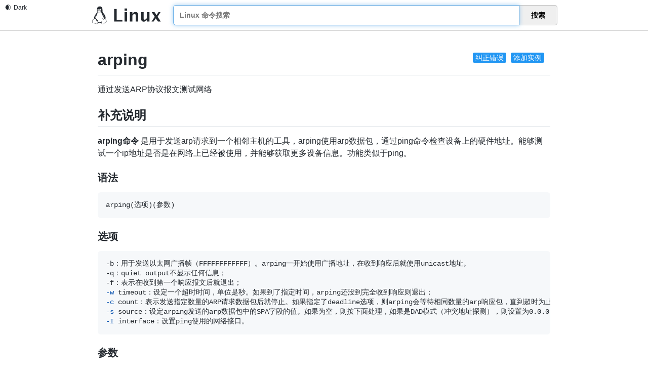

--- FILE ---
content_type: text/html; charset=utf-8
request_url: https://linux.rocyuan.top/c/arping.html
body_size: 17349
content:
<!DOCTYPE html>
<html lang="zh-CN">
<head>
    <meta charset="UTF-8">
    <meta name="renderer" content="webkit">
    <meta http-equiv="X-UA-Compatible" content="IE=edge, chrome=1">
    <meta name="viewport" content="width=device-width, initial-scale=1, maximum-scale=1, user-scalable=no"/>
    <meta name="description" content="arping:通过发送ARP协议报文测试网络 - 最专业的Linux命令大全，内容包含Linux命令手册、详解、学习，值得收藏的Linux命令速查手册。">
    <meta name="keywords" content="Linux,Command,命令大全,Linux命令手册,arping,通过发送ARP协议报文测试网络">
    <title>arping 命令，Linux arping 命令详解：通过发送ARP协议报文测试网络 -  Linux 命令搜索引擎</title>
    <link rel="shortcut icon" href="../img/favicon.ico">
    <link rel="stylesheet" type="text/css" href="../css/index.css?v=1667366364990">
    <script src="../js/dark-mode.min.js"></script>
    <script type="module" src="../js/github-corners.js"></script>
</head>
<body>
<dark-mode permanent dark="Dark" light="Light" style="position: fixed;left: 10px;top: 8px; z-index: 999;"></dark-mode>

<div class="header header_list">
  <div class="header_inner">
      <div class="logo">
          <a href="/">
            <svg width="183px" height="48px" viewBox="0 0 183 48" version="1.1" xmlns="http://www.w3.org/2000/svg" xmlns:xlink="http://www.w3.org/1999/xlink"> <!-- kenny wang <wowohoo@qq.com> https://github.com/jaywcjlove --> <title>logo</title> <desc>Linux Command Logo. https://github.com/jaywcjlove</desc><g stroke="none" stroke-width="1" fill="none" fill-rule="evenodd"> <g transform="translate(-576.000000, -261.000000)" fill="currentColor"> <g id="logo" transform="translate(576.000000, 261.000000)"> <path d="M20.4917792,0.000336524232 C20.1886146,-0.000100520225 19.8723998,0.0124863601 19.542641,0.0387964365 C11.2083649,0.710004944 13.4186692,9.51473754 13.2949769,12.4631618 C13.1427718,14.6193207 12.7056049,16.3185233 11.2226825,18.426428 C9.48047033,20.4982285 7.02763261,23.8514609 5.86566251,27.3420607 C5.3172635,28.9894735 5.05630425,30.6686289 5.29730805,32.2578406 C5.22181299,32.325447 5.14994103,32.3962788 5.08160039,32.469239 C4.57008792,33.0153217 4.19213625,33.6769851 3.77100458,34.1224689 C3.37755968,34.5149436 2.81698897,34.6642292 2.20097918,34.8852382 C1.58472464,35.1063477 0.908127379,35.4323261 0.497432332,36.2204265 C0.497432332,36.2204265 0.497432332,36.2207368 0.49712203,36.2207368 C0.496684986,36.222048 0.495373852,36.2233591 0.494936808,36.2246702 L0.494936808,36.2246702 C0.123151829,36.919077 0.233680372,37.718746 0.347224522,38.4596325 C0.460773043,39.2004972 0.575720105,39.9005856 0.423139144,40.3755699 C-0.0645762474,41.7086473 -0.126850712,42.6307542 0.216491414,43.2996202 C0.560563403,43.9698759 1.2680029,44.2657113 2.06756262,44.432706 C3.66668644,44.7666954 5.83232039,44.6837094 7.53908826,45.5883128 L7.68579097,45.3115063 L7.54060917,45.5891344 C9.36778716,46.5444437 11.2201913,46.8837519 12.698079,46.5461831 C13.7695766,46.3014513 14.6393781,45.6634363 15.0860725,44.6816946 C16.2420201,44.6760567 17.5104717,44.1864315 19.5423657,44.0745568 C20.9208039,43.9635213 22.6427241,44.564051 24.6233484,44.4540775 C24.6751207,44.6689591 24.750052,44.8756375 24.8526175,45.0720452 C24.8539287,45.0742305 24.8548028,45.0759786 24.8556769,45.0780328 C25.6234722,46.6133699 27.0500902,47.3156173 28.570428,47.1956355 C30.0927718,47.075492 31.711331,46.1778551 33.0196848,44.6208231 L32.7798304,44.4192582 L33.0215204,44.618616 C34.2685787,43.1065034 36.3384911,42.4794975 37.7110118,41.6516741 C38.3972721,41.2377581 38.9541192,40.7194802 38.9971462,39.966706 C39.0401514,39.2142991 38.5984218,38.3711223 37.5826868,37.2436088 L37.5823765,37.2432985 C37.5820662,37.2428614 37.5815024,37.2424244 37.5810654,37.2415503 C37.2473295,36.8644028 37.0881185,36.1654026 36.91702,35.4210285 C36.7460395,34.6771089 36.5551865,33.8746254 35.9444344,33.3545687 L35.9444344,33.3545687 C35.9431233,33.3532575 35.9418121,33.3523835 35.940938,33.3515094 L35.940938,33.3515094 C35.6978714,33.1397045 35.4452772,32.9959518 35.1909042,32.8993694 C36.0400422,30.3810493 35.7068789,27.8734149 34.8497254,25.6073831 C33.7977638,22.8263338 31.9611937,20.4030752 30.5585738,18.7453569 C28.9885703,16.7650385 27.4529665,14.8848863 27.4832187,12.1079627 C27.5299825,7.86977213 27.9494053,0.0101787654 20.4914689,0 L20.4917792,0.000336524232 Z M21.5014393,6.5296802 C21.9246338,6.5296802 22.2860696,6.65372652 22.6573476,6.92320377 C23.0345213,7.1969553 23.3062494,7.53965497 23.5252523,8.01821865 C23.7401952,8.48461502 23.843613,8.94086321 23.8537568,9.48229573 C23.8537568,9.49649968 23.8537568,9.50864951 23.8576902,9.52285346 C23.8616236,10.0784681 23.7664397,10.5509481 23.5555483,11.0335676 C23.4352081,11.3089536 23.2970146,11.540089 23.1316064,11.7401941 C23.0754506,11.7132285 23.0171357,11.6873118 22.9566488,11.6624396 L22.9566488,11.6624396 C22.5373789,11.4828667 22.2157491,11.3685884 21.9476879,11.2755722 C22.044856,11.158772 22.1257661,11.0202464 22.1969169,10.8470719 C22.3043949,10.5854877 22.3571155,10.3299784 22.367255,10.025813 C22.367255,10.0136631 22.3711884,10.00348 22.3711884,9.98931975 C22.3772633,9.69732161 22.3387597,9.44789596 22.2535753,9.19239103 C22.1643483,8.92472316 22.0507955,8.73208707 21.886541,8.57188842 C21.722291,8.41168541 21.5580366,8.33869024 21.361336,8.33260221 C21.3521143,8.33216517 21.3429364,8.33216517 21.3338459,8.33216517 C21.1488275,8.33260221 20.9881699,8.39616596 20.8219532,8.53532529 C20.6475593,8.6813331 20.5177834,8.86788115 20.4103054,9.12744186 C20.3028318,9.38699819 20.2501067,9.64452664 20.239976,9.95073309 C20.2377908,9.96288293 20.2377908,9.97306607 20.2377908,9.9852159 C20.2342945,10.1535261 20.2449584,10.307711 20.2709188,10.4574381 C19.8923378,10.2687966 19.535574,10.1401875 19.2007499,10.0604924 C19.181651,9.91570835 19.1706375,9.76629596 19.1670975,9.61007442 L19.1670975,9.56750629 C19.1610225,9.01391519 19.2522643,8.53941165 19.4651836,8.05679657 C19.6781029,7.57417712 19.9417194,7.2274173 20.3128051,6.94555422 C20.6838952,6.66369114 21.0488973,6.53391079 21.4808239,6.52985938 L21.5010154,6.52985938 L21.5014393,6.5296802 Z M15.7091362,6.98827969 C15.9898804,6.98871673 16.2410892,7.0827381 16.5009296,7.29023807 C16.7828014,7.51531597 16.9957164,7.80326271 17.1741616,8.20882685 C17.3526112,8.614391 17.4479175,9.01995077 17.4742757,9.49851445 L17.4742757,9.50244785 C17.4870374,9.70344023 17.485464,9.89263677 17.469643,10.0758677 C17.4141165,10.091645 17.3597045,10.1087334 17.3064069,10.1270762 C17.0036968,10.2312719 16.7369205,10.373272 16.5044085,10.5268101 C16.5271785,10.366205 16.5305437,10.2032486 16.5131057,10.0215605 C16.5109204,10.0114211 16.5109204,10.0032921 16.5109204,9.99319633 C16.4865771,9.75189098 16.435893,9.54911109 16.3507218,9.34429895 C16.2594713,9.131384 16.1580813,8.98132478 16.0242452,8.86573527 C15.9029566,8.76098882 15.7883592,8.71289208 15.6622806,8.71384046 C15.6492567,8.71384046 15.636058,8.71427751 15.6227281,8.71558864 C15.4807804,8.72773848 15.3631674,8.79669098 15.251638,8.93255936 C15.1401086,9.068419 15.0671091,9.23672919 15.0143884,9.4597792 C14.9616634,9.68284232 14.9474682,9.90184967 14.9697706,10.1532945 C14.9697706,10.1634339 14.9719558,10.1715629 14.9719558,10.1816586 C14.9962992,10.4249963 15.0449553,10.6277718 15.1321501,10.8325883 C15.2213771,11.0434797 15.3247905,11.1935346 15.4586266,11.3091153 C15.481047,11.3284764 15.5032139,11.3458708 15.525289,11.361399 C15.3860816,11.468536 15.3196072,11.5179308 15.2055298,11.6017559 C15.1323642,11.6554425 15.0452263,11.7193646 14.94395,11.7940162 C14.7230765,11.5871106 14.5507673,11.3270648 14.4001137,10.984671 C14.2216641,10.5791112 14.1263578,10.1735471 14.0979674,9.69498342 L14.0979674,9.69105002 C14.0716136,9.21249508 14.1182463,8.8008429 14.2500545,8.37500864 C14.3818627,7.94916563 14.5582845,7.6409444 14.813785,7.38745861 C15.06929,7.13399031 15.3268184,7.00623784 15.6370763,6.99001912 C15.6613322,6.98870799 15.6853347,6.98827095 15.709123,6.98827095 L15.7091362,6.98827969 Z M18.3434478,10.3083666 C18.9959552,10.3057443 19.7811624,10.5197693 20.731756,11.1309629 C21.3156605,11.5106715 21.7700031,11.5424053 22.8162176,11.9904939 L22.8175288,11.9909309 L22.8188399,11.991368 C23.322219,12.1979021 23.6176741,12.4671083 23.7620255,12.7505841 C23.906377,13.034073 23.9099039,13.3414857 23.7890786,13.6648724 C23.5474411,14.3116676 22.7761407,14.9923468 21.6937826,15.3303395 L21.6929085,15.3307766 L21.6920344,15.3312136 C21.1642857,15.5026793 20.7040867,15.8813302 20.1615484,16.1915706 C19.6190277,16.5017979 19.00512,16.7520102 18.1703739,16.7037212 C18.1703739,16.7037168 18.1703739,16.7037212 18.1703739,16.7037212 C17.4597396,16.6622893 17.0349499,16.4210539 16.650849,16.1123607 C16.2667437,15.8036631 15.9320245,15.4158517 15.4418966,15.1280491 L15.4405854,15.1271751 L15.4392743,15.126301 C14.6497885,14.6800742 14.2187709,14.163964 14.0834969,13.7165354 C13.9482185,13.2691068 14.075193,12.8871911 14.4668766,12.5936327 C14.9072645,12.2635986 15.2131825,12.0390976 15.4169632,11.8895453 C15.6194022,11.7409983 15.703625,11.685297 15.7680935,11.623394 C15.7684038,11.622957 15.7685305,11.622957 15.7689675,11.6225199 L15.7692735,11.6220829 C16.1001729,11.3088706 16.6276463,10.738226 17.4227569,10.4645313 C17.696421,10.3703264 18.001784,10.3095466 18.3435746,10.3081961 L18.3434478,10.3083666 Z M22.9062619,13.0069369 C22.6246829,13.0237631 22.3297828,13.1687002 21.9864013,13.3604054 C21.6430199,13.5521105 21.256878,13.7973406 20.8384079,14.0388338 C20.0014721,14.5218204 19.038047,14.9837283 18.0805918,14.9837283 C17.1216551,14.9837283 16.3555118,14.5408493 15.7808726,14.0854752 C15.4935509,13.8577838 15.2564149,13.6284404 15.0669561,13.4510265 C14.9722311,13.3623109 14.8900799,13.2867065 14.8134179,13.2276487 C14.7367734,13.1685909 14.6743853,13.1100357 14.5461303,13.1100357 L14.5400116,13.3795435 C14.5308337,13.4697233 14.5213935,13.4669437 14.5251084,13.4693999 C14.5310959,13.4733333 14.5608587,13.4835601 14.5955731,13.5103509 C14.6519344,13.5537495 14.7301609,13.6245375 14.8230067,13.7114832 C15.0086981,13.8853788 15.2554403,14.124464 15.5592255,14.3652012 C16.166796,14.8466668 17.0117515,15.3406363 18.0806093,15.3406363 C19.1509618,15.3406363 20.1636375,14.8403471 21.016875,14.3479598 C21.4434872,14.1017639 21.8309534,13.8560094 22.1604324,13.6720705 C22.4898897,13.4881185 22.7670895,13.3727781 22.9275766,13.3632068 L22.9062925,13.00695 L22.9062619,13.0069369 Z M23.8576858,14.2878093 C24.5685911,17.0901733 26.2220701,21.1378562 27.2848005,23.113201 C27.8496849,24.1612205 28.9735097,26.3878921 29.4590574,29.0706371 C29.7667148,29.0611969 30.1054855,29.1059065 30.4682673,29.1987042 C31.7377591,25.907589 29.3917525,22.3626165 28.3189832,21.375368 C27.8858722,20.9551061 27.8650557,20.7668098 28.0797669,20.7757081 C29.2436775,21.8049915 30.7716374,23.8752142 31.3275492,26.211938 C31.581035,27.2774436 31.6350799,28.3975886 31.3630809,29.5030663 C31.4961478,29.5583437 31.6312951,29.6184504 31.7682604,29.683286 C33.806037,30.6755779 34.5596721,31.5384567 34.1973186,32.716121 C34.0779748,32.7117506 33.960576,32.7126247 33.8460659,32.7152469 C33.8354021,32.7155572 33.8247819,32.715684 33.814118,32.716121 C34.1092104,31.7826203 33.4554837,31.0941179 31.7135031,30.305952 C29.9067264,29.5110511 28.4669839,29.5901387 28.2236507,31.2022427 C28.2080919,31.2867016 28.1955487,31.3727644 28.1860212,31.460029 C28.05104,31.506902 27.9153158,31.5667509 27.7792552,31.6412014 C26.9308557,32.1054213 26.4677896,32.9477371 26.2102393,33.9808403 C25.9529032,35.0131131 25.8791213,36.2610673 25.8081016,37.6639101 L25.8081016,37.6647842 C25.7647031,38.3701826 25.4746935,39.3242507 25.1805582,40.3347805 C22.2207839,42.446033 18.1128938,43.3607409 14.6251435,40.9805006 C14.3887768,40.6065916 14.1176344,40.2361221 13.8385378,39.8707355 C13.6603154,39.6373843 13.4772332,39.4054841 13.2952172,39.1768225 C13.6532528,39.1768225 13.9575843,39.1184771 14.2035442,39.0069433 C14.5094142,38.8682516 14.724322,38.6454901 14.8306462,38.3594969 C15.0432858,37.7875325 14.8297721,36.9806654 14.1489836,36.0592664 C13.4682956,35.137933 12.3154554,34.0981212 10.6214273,33.0592009 C10.6214273,33.0592009 10.621117,33.0592009 10.621117,33.0588906 C9.37658486,32.2846183 8.68057408,31.3355981 8.3547924,30.3051959 C8.02898013,29.2747018 8.07466439,28.1604089 8.32577265,27.0602631 C8.80774091,24.9485692 10.0461107,22.8947793 10.8362565,21.605909 C11.0489879,21.4493815 10.9122629,21.8964561 10.0363515,23.5230089 C9.25134103,25.0101357 7.78376323,28.4420972 9.79314068,31.1210705 C9.84684033,29.2145776 10.3021401,27.2701931 11.0664741,25.45145 C12.1797968,22.9278068 14.5084483,18.5514927 14.6933968,15.0635108 C14.7887555,15.1327561 15.1164383,15.3538525 15.2624505,15.4368866 C15.2627608,15.4373237 15.2628875,15.4373237 15.2633246,15.4373237 C15.6905181,15.6888908 16.0113611,16.0566244 16.426903,16.3905832 C16.8432709,16.7252019 17.3634237,17.0142238 18.149269,17.0600129 L18.149269,17.0600129 C19.066516,17.113092 19.7655905,16.8289912 20.3383504,16.5014745 C20.9102449,16.1744603 21.3671137,15.8125482 21.7999582,15.6712779 C21.8003952,15.6708409 21.8012693,15.6708409 21.8017063,15.6708409 C22.7163355,15.3848215 23.44356,14.8785842 23.857393,14.2881327 L23.8576858,14.2878093 Z M29.6669682,30.3312962 C30.0374289,30.329548 30.4861993,30.4530917 30.9774372,30.6728508 C32.2995623,31.2832227 32.713238,31.8063999 32.3522873,32.5749338 C32.0481219,33.1548918 30.7462669,34.0775407 29.8540319,33.8342075 C28.9435503,33.5989814 28.4994564,32.2869871 28.6474877,31.2953987 C28.7267763,30.6220356 29.1076387,30.3339097 29.6669682,30.3312962 L29.6669682,30.3312962 Z M28.1710786,32.1433306 C28.2458176,33.3559191 28.8457529,34.5926195 29.9067526,34.8602742 C31.0678224,35.1661922 32.7418469,34.16998 33.4486352,33.3574182 C33.5895689,33.3517803 33.7273516,33.3448313 33.8611658,33.3416409 C34.4811527,33.3266503 35.001157,33.3620509 35.5324588,33.8267253 L35.534207,33.8284735 L35.5359552,33.8302216 C35.9442465,34.1761336 36.1383204,34.8298385 36.3066481,35.5621545 C36.4749627,36.294475 36.6095636,37.0920505 37.11435,37.6602345 L37.115224,37.6611086 L37.1156611,37.6619827 C38.0861227,38.7388952 38.3980544,39.4668146 38.3715083,39.931406 C38.344936,40.3960279 38.008556,40.7409347 37.3873891,41.1155867 C36.1455928,41.864576 33.9453056,42.5158727 32.5399192,44.2181871 C31.3196037,45.6704378 29.8315635,46.4680352 28.5210638,46.5714617 C27.2105642,46.6748883 26.0799127,46.1309646 25.4133237,44.793071 L25.4115756,44.7900117 L25.4098274,44.7869524 C24.9962959,44.0002986 25.1685614,42.758852 25.5169207,41.4493706 C25.8652845,40.1398937 26.3657922,38.7953264 26.4327911,37.7024923 L26.4327911,37.7007442 L26.4327911,37.698996 C26.5036666,36.2987755 26.5820418,35.0759688 26.8172504,34.1324728 C27.0524633,33.1889769 27.4228236,32.5499829 28.0790545,32.1909116 C28.109604,32.1742165 28.139948,32.1584392 28.1701128,32.1435097 L28.1710786,32.1433306 Z M6.86074718,32.2348346 C6.95869322,32.2351449 7.06234705,32.2434006 7.17277507,32.2601394 C7.91559769,32.3726653 8.5633675,32.8920358 9.18746261,33.7385341 C9.8115621,34.5850455 10.3922762,35.7405823 10.9892352,37.0223812 L10.9901093,37.0241294 L10.9905463,37.0258776 C11.4702594,38.0271115 12.4825418,39.128044 13.3403902,40.2511564 C14.1982341,41.3742689 14.8621527,42.5016163 14.7756966,43.3644732 L14.7753863,43.3684066 L14.775076,43.37234 C14.6632363,44.843978 13.8330966,45.6451198 12.5587449,45.9361914 C11.2847734,46.2271625 9.55771794,45.9379396 7.83269472,45.035587 L7.83094655,45.035587 C5.9224477,44.0247687 3.65205856,44.1251622 2.19566909,43.8209924 C1.46727769,43.6688572 0.99200058,43.44013 0.773862951,43.0151698 C0.55571221,42.5902315 0.550839164,41.8488511 1.01440785,40.5847437 L1.01659307,40.5791059 L1.01834125,40.573468 C1.24759292,39.8663213 1.07793226,39.0925822 0.96663015,38.3663367 C0.855328038,37.6400911 0.800894151,36.9795116 1.04888192,36.5190765 L1.05019305,36.5168913 L1.05150418,36.514706 C1.36900824,35.9026821 1.83472718,35.683902 2.41273159,35.4765375 C2.990736,35.2691556 3.67612223,35.1062953 4.21734934,34.5638925 L4.21997161,34.5612703 L4.22259387,34.558648 C4.72293985,34.0308163 5.09877623,33.3691834 5.53863963,32.8995879 C5.90977341,32.5033678 6.28118253,32.2407652 6.84099715,32.2368755 L6.86053303,32.2368755 L6.86074718,32.2348346 Z"></path> <path d="M58.5014648,40 L58.5014648,6.7578125 L65.4194336,6.7578125 L65.4194336,35.2832031 L80.4008789,35.2832031 L80.4008789,40 L58.5014648,40 L58.5014648,40 L58.5014648,40 Z M86.2524414,40 L86.2524414,15.3378906 L92.9008789,15.3378906 L92.9008789,40 L86.2524414,40 L86.2524414,40 L86.2524414,40 Z M86.2524414,11.1826172 L86.2524414,5.63476562 L92.9008789,5.63476562 L92.9008789,11.1826172 L86.2524414,11.1826172 L86.2524414,11.1826172 L86.2524414,11.1826172 Z M100.211426,40 L100.211426,15.3378906 L106.859863,15.3378906 L106.859863,19.9873047 C109.031098,16.513329 111.8312,14.7763672 115.260254,14.7763672 C117.461437,14.7763672 119.198399,15.4726493 120.471191,16.8652344 C121.743984,18.2578195 122.380371,20.1594932 122.380371,22.5703125 L122.380371,40 L115.731934,40 L115.731934,24.2099609 C115.731934,21.4098167 114.803557,20.0097656 112.946777,20.0097656 C110.835439,20.0097656 108.806488,21.4996596 106.859863,24.4794922 L106.859863,40 L100.211426,40 L100.211426,40 L100.211426,40 Z M145.672363,40 L145.672363,35.3505859 C143.516102,38.8245616 140.716,40.5615234 137.271973,40.5615234 C135.07079,40.5615234 133.333828,39.8652413 132.061035,38.4726562 C130.788242,37.0800712 130.151855,35.1783975 130.151855,32.7675781 L130.151855,15.3378906 L136.800293,15.3378906 L136.800293,31.1279297 C136.800293,33.9280739 137.736156,35.328125 139.60791,35.328125 C141.704275,35.328125 143.725739,33.838231 145.672363,30.8583984 L145.672363,15.3378906 L152.320801,15.3378906 L152.320801,40 L145.672363,40 L145.672363,40 L145.672363,40 Z M158.003418,40 L166.471191,27.6240234 L158.362793,15.3378906 L165.932129,15.3378906 L171.23291,23.1542969 L176.309082,15.3378906 L181.699707,15.3378906 L173.973145,27.4443359 L182.26123,40 L174.691895,40 L169.166504,31.8466797 L163.506348,40 L158.003418,40 L158.003418,40 L158.003418,40 Z"></path> </g> </g> </g> </svg> 
          </a>
      </div>
      <div class="search">
          <ul class="search-list" id="result">
            <!-- <li><a href="#"><strong>find</strong> - 指定目录下查找文件。</a></li> -->
          </ul>
          <input type="text" class="query" id="query" autocomplete="off" autofocus="autofocus" placeholder="Linux 命令搜索"/>
          <div class="enter-input">
              <input type="hidden" id="current_path" value="/c/arping.html">
              <button id="search_btn">搜索</button>
          </div>
      </div>
  </div>
</div>
<script type="text/javascript" src="../js/copy-to-clipboard.js"></script>

<div class="markdown-body">

<span class="edit_btn">
<a target="_blank" href="https://github.com/jaywcjlove/linux-command/edit/master/command/arping.md">纠正错误</a> 
<span class="split"></span>
<a target="_blank" href="https://github.com/jaywcjlove/linux-command/edit/master/command/arping.md">添加实例</a>
</span>


<script>const __TEMPLATE__ = document.createElement('template');
__TEMPLATE__.innerHTML = `
<style>

markdown-style h1:hover a.anchor .octicon-link:before,
markdown-style h2:hover a.anchor .octicon-link:before,
markdown-style h3:hover a.anchor .octicon-link:before,
markdown-style h4:hover a.anchor .octicon-link:before,
markdown-style h5:hover a.anchor .octicon-link:before,
markdown-style h6:hover a.anchor .octicon-link:before {
  width: 16px;
  height: 16px;
  content: ' ';
  display: inline-block;
  background-color: currentColor;
  -webkit-mask-image: url("data:image/svg+xml,<svg xmlns='http://www.w3.org/2000/svg' viewBox='0 0 16 16' version='1.1' aria-hidden='true'><path fill-rule='evenodd' d='M7.775 3.275a.75.75 0 001.06 1.06l1.25-1.25a2 2 0 112.83 2.83l-2.5 2.5a2 2 0 01-2.83 0 .75.75 0 00-1.06 1.06 3.5 3.5 0 004.95 0l2.5-2.5a3.5 3.5 0 00-4.95-4.95l-1.25 1.25zm-4.69 9.64a2 2 0 010-2.83l2.5-2.5a2 2 0 012.83 0 .75.75 0 001.06-1.06 3.5 3.5 0 00-4.95 0l-2.5 2.5a3.5 3.5 0 004.95 4.95l1.25-1.25a.75.75 0 00-1.06-1.06l-1.25 1.25a2 2 0 01-2.83 0z'></path></svg>");
  mask-image: url("data:image/svg+xml,<svg xmlns='http://www.w3.org/2000/svg' viewBox='0 0 16 16' version='1.1' aria-hidden='true'><path fill-rule='evenodd' d='M7.775 3.275a.75.75 0 001.06 1.06l1.25-1.25a2 2 0 112.83 2.83l-2.5 2.5a2 2 0 01-2.83 0 .75.75 0 00-1.06 1.06 3.5 3.5 0 004.95 0l2.5-2.5a3.5 3.5 0 00-4.95-4.95l-1.25 1.25zm-4.69 9.64a2 2 0 010-2.83l2.5-2.5a2 2 0 012.83 0 .75.75 0 001.06-1.06 3.5 3.5 0 00-4.95 0l-2.5 2.5a3.5 3.5 0 004.95 4.95l1.25-1.25a.75.75 0 00-1.06-1.06l-1.25 1.25a2 2 0 01-2.83 0z'></path></svg>");
}
[data-color-mode*='light'], [data-color-mode*='light'] body, markdown-style[theme*='light'] { --color-prettylights-syntax-comment: #6e7781; --color-prettylights-syntax-constant: #0550ae; --color-prettylights-syntax-entity: #8250df; --color-prettylights-syntax-storage-modifier-import: #24292f; --color-prettylights-syntax-entity-tag: #116329; --color-prettylights-syntax-keyword: #cf222e; --color-prettylights-syntax-string: #0a3069; --color-prettylights-syntax-variable: #953800; --color-prettylights-syntax-brackethighlighter-unmatched: #82071e; --color-prettylights-syntax-invalid-illegal-text: #f6f8fa; --color-prettylights-syntax-invalid-illegal-bg: #82071e; --color-prettylights-syntax-carriage-return-text: #f6f8fa; --color-prettylights-syntax-carriage-return-bg: #cf222e; --color-prettylights-syntax-string-regexp: #116329; --color-prettylights-syntax-markup-list: #3b2300; --color-prettylights-syntax-markup-heading: #0550ae; --color-prettylights-syntax-markup-italic: #24292f; --color-prettylights-syntax-markup-bold: #24292f; --color-prettylights-syntax-markup-deleted-text: #82071e; --color-prettylights-syntax-markup-deleted-bg: #FFEBE9; --color-prettylights-syntax-markup-inserted-text: #116329; --color-prettylights-syntax-markup-inserted-bg: #dafbe1; --color-prettylights-syntax-markup-changed-text: #953800; --color-prettylights-syntax-markup-changed-bg: #ffd8b5; --color-prettylights-syntax-markup-ignored-text: #eaeef2; --color-prettylights-syntax-markup-ignored-bg: #0550ae; --color-prettylights-syntax-meta-diff-range: #8250df; --color-prettylights-syntax-brackethighlighter-angle: #57606a; --color-prettylights-syntax-sublimelinter-gutter-mark: #8c959f; --color-prettylights-syntax-constant-other-reference-link: #0a3069; --color-fg-default: #24292f; --color-fg-muted: #57606a; --color-fg-subtle: #6e7781; --color-canvas-default: #ffffff; --color-canvas-subtle: #f6f8fa; --color-border-default: #d0d7de; --color-border-muted: hsla(210,18%,87%,1); --color-neutral-muted: rgba(175,184,193,0.2); --color-accent-fg: #0969da; --color-accent-emphasis: #0969da; --color-attention-subtle: #fff8c5; --color-danger-fg: #cf222e; } [data-color-mode*='dark'], [data-color-mode*='dark'] body, markdown-style[theme*='dark'] { --color-prettylights-syntax-comment: #8b949e; --color-prettylights-syntax-constant: #79c0ff; --color-prettylights-syntax-entity: #d2a8ff; --color-prettylights-syntax-storage-modifier-import: #c9d1d9; --color-prettylights-syntax-entity-tag: #7ee787; --color-prettylights-syntax-keyword: #ff7b72; --color-prettylights-syntax-string: #a5d6ff; --color-prettylights-syntax-variable: #ffa657; --color-prettylights-syntax-brackethighlighter-unmatched: #f85149; --color-prettylights-syntax-invalid-illegal-text: #f0f6fc; --color-prettylights-syntax-invalid-illegal-bg: #8e1519; --color-prettylights-syntax-carriage-return-text: #f0f6fc; --color-prettylights-syntax-carriage-return-bg: #b62324; --color-prettylights-syntax-string-regexp: #7ee787; --color-prettylights-syntax-markup-list: #f2cc60; --color-prettylights-syntax-markup-heading: #1f6feb; --color-prettylights-syntax-markup-italic: #c9d1d9; --color-prettylights-syntax-markup-bold: #c9d1d9; --color-prettylights-syntax-markup-deleted-text: #ffdcd7; --color-prettylights-syntax-markup-deleted-bg: #67060c; --color-prettylights-syntax-markup-inserted-text: #aff5b4; --color-prettylights-syntax-markup-inserted-bg: #033a16; --color-prettylights-syntax-markup-changed-text: #ffdfb6; --color-prettylights-syntax-markup-changed-bg: #5a1e02; --color-prettylights-syntax-markup-ignored-text: #c9d1d9; --color-prettylights-syntax-markup-ignored-bg: #1158c7; --color-prettylights-syntax-meta-diff-range: #d2a8ff; --color-prettylights-syntax-brackethighlighter-angle: #8b949e; --color-prettylights-syntax-sublimelinter-gutter-mark: #484f58; --color-prettylights-syntax-constant-other-reference-link: #a5d6ff; --color-fg-default: #c9d1d9; --color-fg-muted: #8b949e; --color-fg-subtle: #484f58; --color-canvas-default: #0d1117; --color-canvas-subtle: #161b22; --color-border-default: #30363d; --color-border-muted: #21262d; --color-neutral-muted: rgba(110,118,129,0.4); --color-accent-fg: #58a6ff; --color-accent-emphasis: #1f6feb; --color-attention-subtle: rgba(187,128,9,0.15); --color-danger-fg: #f85149; } markdown-style { display: block; -webkit-text-size-adjust: 100%; font-family: -apple-system,BlinkMacSystemFont,"Segoe UI",Helvetica,Arial,sans-serif,"Apple Color Emoji","Segoe UI Emoji"; font-size: 16px; line-height: 1.5; word-wrap: break-word; color: var(--color-fg-default); background-color: var(--color-canvas-default); } markdown-style details, markdown-style figcaption, markdown-style figure { display: block; } markdown-style summary { display: list-item; } markdown-style [hidden] { display: none !important; } markdown-style a { background-color: transparent; color: var(--color-accent-fg); text-decoration: none; } markdown-style a:active, markdown-style a:hover { outline-width: 0; } markdown-style abbr[title] { border-bottom: none; text-decoration: underline dotted; } markdown-style b, markdown-style strong { font-weight: 600; } markdown-style dfn { font-style: italic; } markdown-style h1 { margin: .67em 0; font-weight: 600; padding-bottom: .3em; font-size: 2em; border-bottom: 1px solid var(--color-border-muted); } markdown-style mark { background-color: var(--color-attention-subtle); color: var(--color-text-primary); } markdown-style small { font-size: 90%; } markdown-style sub, markdown-style sup { font-size: 75%; line-height: 0; position: relative; vertical-align: baseline; } markdown-style sub { bottom: -0.25em; } markdown-style sup { top: -0.5em; } markdown-style img { border-style: none; max-width: 100%; box-sizing: content-box; background-color: var(--color-canvas-default); } markdown-style code, markdown-style kbd, markdown-style pre, markdown-style samp { font-family: monospace,monospace; font-size: 1em; } markdown-style figure { margin: 1em 40px; } markdown-style hr { box-sizing: content-box; overflow: hidden; background: transparent; border-bottom: 1px solid var(--color-border-muted); height: .25em; padding: 0; margin: 24px 0; background-color: var(--color-border-default); border: 0; } markdown-style input { font: inherit; margin: 0; overflow: visible; font-family: inherit; font-size: inherit; line-height: inherit; } markdown-style [type=button], markdown-style [type=reset], markdown-style [type=submit] { -webkit-appearance: button; } markdown-style [type=button]::-moz-focus-inner, markdown-style [type=reset]::-moz-focus-inner, markdown-style [type=submit]::-moz-focus-inner { border-style: none; padding: 0; } markdown-style [type=button]:-moz-focusring, markdown-style [type=reset]:-moz-focusring, markdown-style [type=submit]:-moz-focusring { outline: 1px dotted ButtonText; } markdown-style [type=checkbox], markdown-style [type=radio] { box-sizing: border-box; padding: 0; } markdown-style [type=number]::-webkit-inner-spin-button, markdown-style [type=number]::-webkit-outer-spin-button { height: auto; } markdown-style [type=search] { -webkit-appearance: textfield; outline-offset: -2px; } markdown-style [type=search]::-webkit-search-cancel-button, markdown-style [type=search]::-webkit-search-decoration { -webkit-appearance: none; } markdown-style ::-webkit-input-placeholder { color: inherit; opacity: .54; } markdown-style ::-webkit-file-upload-button { -webkit-appearance: button; font: inherit; } markdown-style a:hover { text-decoration: underline; } markdown-style hr::before { display: table; content: ""; } markdown-style hr::after { display: table; clear: both; content: ""; } markdown-style table { border-spacing: 0; border-collapse: collapse; display: block; width: max-content; max-width: 100%; overflow: auto; } markdown-style td, markdown-style th { padding: 0; } markdown-style details summary { cursor: pointer; } markdown-style details:not([open])>*:not(summary) { display: none !important; } markdown-style kbd { display: inline-block; padding: 3px 5px; font: 11px ui-monospace,SFMono-Regular,SF Mono,Menlo,Consolas,Liberation Mono,monospace; line-height: 10px; color: var(--color-fg-default); vertical-align: middle; background-color: var(--color-canvas-subtle); border: solid 1px var(--color-neutral-muted); border-bottom-color: var(--color-neutral-muted); border-radius: 6px; box-shadow: inset 0 -1px 0 var(--color-neutral-muted); } markdown-style h1, markdown-style h2, markdown-style h3, markdown-style h4, markdown-style h5, markdown-style h6 { margin-top: 24px; margin-bottom: 16px; font-weight: 600; line-height: 1.25; } markdown-style h2 { font-weight: 600; padding-bottom: .3em; font-size: 1.5em; border-bottom: 1px solid var(--color-border-muted); } markdown-style h3 { font-weight: 600; font-size: 1.25em; } markdown-style h4 { font-weight: 600; font-size: 1em; } markdown-style h5 { font-weight: 600; font-size: .875em; } markdown-style h6 { font-weight: 600; font-size: .85em; color: var(--color-fg-muted); } markdown-style p { margin-top: 0; margin-bottom: 10px; } markdown-style blockquote { margin: 0; padding: 0 1em; color: var(--color-fg-muted); border-left: .25em solid var(--color-border-default); } markdown-style ul, markdown-style ol { margin-top: 0; margin-bottom: 0; padding-left: 2em; } markdown-style ol ol, markdown-style ul ol { list-style-type: lower-roman; } markdown-style ul ul ol, markdown-style ul ol ol, markdown-style ol ul ol, markdown-style ol ol ol { list-style-type: lower-alpha; } markdown-style dd { margin-left: 0; } markdown-style tt, markdown-style code { font-family: ui-monospace,SFMono-Regular,SF Mono,Menlo,Consolas,Liberation Mono,monospace; font-size: 12px; } markdown-style pre { margin-top: 0; margin-bottom: 0; font-family: ui-monospace,SFMono-Regular,SF Mono,Menlo,Consolas,Liberation Mono,monospace; font-size: 12px; word-wrap: normal; } markdown-style .octicon { display: inline-block; overflow: visible !important; vertical-align: text-bottom; fill: currentColor; } markdown-style ::placeholder { color: var(--color-fg-subtle); opacity: 1; } markdown-style input::-webkit-outer-spin-button, markdown-style input::-webkit-inner-spin-button { margin: 0; -webkit-appearance: none; appearance: none; }
markdown-style .token.comment, markdown-style .token.prolog, markdown-style .token.doctype, markdown-style .token.cdata { color: var(--color-prettylights-syntax-comment); } markdown-style .token.namespace { opacity: 0.7; } markdown-style .token.tag, markdown-style .token.selector, markdown-style .token.constant, markdown-style .token.symbol, markdown-style .token.deleted { color: var(--color-prettylights-syntax-entity-tag); } markdown-style .token.maybe-class-name { color: var(--color-prettylights-syntax-variable); } markdown-style .token.property-access, markdown-style .token.operator, markdown-style .token.boolean, markdown-style .token.number, markdown-style .token.selector markdown-style .token.class, markdown-style .token.attr-name, markdown-style .token.string, markdown-style .token.char, markdown-style .token.builtin { color: var(--color-prettylights-syntax-constant); } markdown-style .token.deleted { color: var(--color-prettylights-syntax-markup-deleted-text); } markdown-style .token.property { color: var(--color-prettylights-syntax-constant); } markdown-style .token.punctuation { color: var(--color-prettylights-syntax-markup-bold); } markdown-style .token.function { color: var(--color-prettylights-syntax-entity); } markdown-style .code-line .token.deleted { background-color: var(--color-prettylights-syntax-markup-deleted-bg); } markdown-style .token.inserted { color: var(--color-prettylights-syntax-markup-inserted-text); } markdown-style .code-line .token.inserted { background-color: var(--color-prettylights-syntax-markup-inserted-bg); } markdown-style .token.variable { color: var(--color-prettylights-syntax-constant); } markdown-style .token.entity, markdown-style .token.url, .language-css markdown-style .token.string, .style markdown-style .token.string { color: var(--color-prettylights-syntax-string); } markdown-style .token.color, markdown-style .token.atrule, markdown-style .token.attr-value, markdown-style .token.function, markdown-style .token.class-name { color: var(--color-prettylights-syntax-string); } markdown-style .token.rule, markdown-style .token.regex, markdown-style .token.important, markdown-style .token.keyword { color: var(--color-prettylights-syntax-keyword); } markdown-style .token.coord { color: var(--color-prettylights-syntax-meta-diff-range); } markdown-style .token.important, markdown-style .token.bold { font-weight: bold; } markdown-style .token.italic { font-style: italic; } markdown-style .token.entity { cursor: help; }
markdown-style [data-catalyst] { display: block; } markdown-style g-emoji { font-family: "Apple Color Emoji","Segoe UI Emoji","Segoe UI Symbol"; font-size: 1em; font-style: normal !important; font-weight: 400; line-height: 1; vertical-align: -0.075em; } markdown-style g-emoji img { width: 1em; height: 1em; } markdown-style::before { display: table; content: ""; } markdown-style::after { display: table; clear: both; content: ""; } markdown-style>*:first-child { margin-top: 0 !important; } markdown-style>*:last-child { margin-bottom: 0 !important; } markdown-style a:not([href]) { color: inherit; text-decoration: none; } markdown-style .absent { color: var(--color-danger-fg); } markdown-style a.anchor { float: left; padding-right: 4px; margin-left: -20px; line-height: 1; } markdown-style a.anchor:focus { outline: none; } markdown-style p, markdown-style blockquote, markdown-style ul, markdown-style ol, markdown-style dl, markdown-style table, markdown-style pre, markdown-style details { margin-top: 0; margin-bottom: 16px; } markdown-style blockquote>:first-child { margin-top: 0; } markdown-style blockquote>:last-child { margin-bottom: 0; } markdown-style sup>a::before { content: "["; } markdown-style sup>a::after { content: "]"; }
markdown-style .octicon-video { border: 1px solid #d0d7de !important; border-radius: 6px !important; display: block; } markdown-style .octicon-video summary { border-bottom: 1px solid #d0d7de !important; padding: 8px 16px !important; cursor: pointer; } markdown-style .octicon-video > video { display: block !important; max-width: 100% !important; padding: 2px; box-sizing: border-box; border-bottom-right-radius: 6px !important; border-bottom-left-radius: 6px !important; } markdown-style details.octicon-video:not([open])>*:not(summary) { display: none !important; } markdown-style details.octicon-video:not([open]) > summary { border-bottom: 0 !important; } markdown-style h1 .octicon-link, markdown-style h2 .octicon-link, markdown-style h3 .octicon-link, markdown-style h4 .octicon-link, markdown-style h5 .octicon-link, markdown-style h6 .octicon-link { color: var(--color-fg-default); vertical-align: middle; visibility: hidden; } markdown-style h1:hover .anchor, markdown-style h2:hover .anchor, markdown-style h3:hover .anchor, markdown-style h4:hover .anchor, markdown-style h5:hover .anchor, markdown-style h6:hover .anchor { text-decoration: none; } markdown-style h1:hover .anchor .octicon-link, markdown-style h2:hover .anchor .octicon-link, markdown-style h3:hover .anchor .octicon-link, markdown-style h4:hover .anchor .octicon-link, markdown-style h5:hover .anchor .octicon-link, markdown-style h6:hover .anchor .octicon-link { visibility: visible; } markdown-style h1 tt, markdown-style h1 code, markdown-style h2 tt, markdown-style h2 code, markdown-style h3 tt, markdown-style h3 code, markdown-style h4 tt, markdown-style h4 code, markdown-style h5 tt, markdown-style h5 code, markdown-style h6 tt, markdown-style h6 code { padding: 0 .2em; font-size: inherit; } markdown-style ul.no-list, markdown-style ol.no-list { padding: 0; list-style-type: none; } markdown-style ol[type="1"] { list-style-type: decimal; } markdown-style ol[type=a] { list-style-type: lower-alpha; } markdown-style ol[type=i] { list-style-type: lower-roman; } markdown-style div>ol:not([type]) { list-style-type: decimal; } markdown-style ul ul, markdown-style ul ol, markdown-style ol ol, markdown-style ol ul { margin-top: 0; margin-bottom: 0; } markdown-style li>p { margin-top: 16px; } markdown-style li+li { margin-top: .25em; } markdown-style dl { padding: 0; } markdown-style dl dt { padding: 0; margin-top: 16px; font-size: 1em; font-style: italic; font-weight: 600; } markdown-style dl dd { padding: 0 16px; margin-bottom: 16px; } markdown-style table th { font-weight: 600; } markdown-style table th, markdown-style table td { padding: 6px 13px; border: 1px solid var(--color-border-default); } markdown-style table tr { background-color: var(--color-canvas-default); border-top: 1px solid var(--color-border-muted); } markdown-style table tr:nth-child(2n) { background-color: var(--color-canvas-subtle); } markdown-style table img { background-color: transparent; vertical-align: middle; } markdown-style img[align=right] { padding-left: 20px; } markdown-style img[align=left] { padding-right: 20px; } markdown-style .emoji { max-width: none; vertical-align: text-top; background-color: transparent; } markdown-style span.frame { display: block; overflow: hidden; } markdown-style span.frame>span { display: block; float: left; width: auto; padding: 7px; margin: 13px 0 0; overflow: hidden; border: 1px solid var(--color-border-default); } markdown-style span.frame span img { display: block; float: left; } markdown-style span.frame span span { display: block; padding: 5px 0 0; clear: both; color: var(--color-fg-default); } markdown-style span.align-center { display: block; overflow: hidden; clear: both; } markdown-style span.align-center>span { display: block; margin: 13px auto 0; overflow: hidden; text-align: center; } markdown-style span.align-center span img { margin: 0 auto; text-align: center; } markdown-style span.align-right { display: block; overflow: hidden; clear: both; } markdown-style span.align-right>span { display: block; margin: 13px 0 0; overflow: hidden; text-align: right; } markdown-style span.align-right span img { margin: 0; text-align: right; } markdown-style span.float-left { display: block; float: left; margin-right: 13px; overflow: hidden; } markdown-style span.float-left span { margin: 13px 0 0; } markdown-style span.float-right { display: block; float: right; margin-left: 13px; overflow: hidden; } markdown-style span.float-right>span { display: block; margin: 13px auto 0; overflow: hidden; text-align: right; } markdown-style code, markdown-style tt { padding: .2em .4em; margin: 0; font-size: 85%; background-color: var(--color-neutral-muted); border-radius: 6px; } markdown-style code br, markdown-style tt br { display: none; } markdown-style del code { text-decoration: inherit; } markdown-style pre code { font-size: 100%; } markdown-style pre>code { padding: 0; margin: 0; word-break: normal; white-space: pre; background: transparent; border: 0; } markdown-style pre { position: relative; font-size: 85%; line-height: 1.45; background-color: var(--color-canvas-subtle); border-radius: 6px; } markdown-style pre code, markdown-style pre tt { display: inline; max-width: auto; padding: 0; margin: 0; overflow: visible; line-height: inherit; word-wrap: normal; background-color: transparent; border: 0; } markdown-style pre > code { padding: 16px; overflow: auto; display: block; } markdown-style .csv-data td, markdown-style .csv-data th { padding: 5px; overflow: hidden; font-size: 12px; line-height: 1; text-align: left; white-space: nowrap; } markdown-style .csv-data .blob-num { padding: 10px 8px 9px; text-align: right; background: var(--color-canvas-default); border: 0; } markdown-style .csv-data tr { border-top: 0; } markdown-style .csv-data th { font-weight: 600; background: var(--color-canvas-subtle); border-top: 0; } markdown-style .footnotes { font-size: 12px; color: var(--color-fg-muted); border-top: 1px solid var(--color-border-default); } markdown-style .footnotes ol { padding-left: 16px; } markdown-style .footnotes li { position: relative; } markdown-style .footnotes li:target::before { position: absolute; top: -8px; right: -8px; bottom: -8px; left: -24px; pointer-events: none; content: ""; border: 2px solid var(--color-accent-emphasis); border-radius: 6px; } markdown-style .footnotes li:target { color: var(--color-fg-default); } markdown-style .footnotes .data-footnote-backref g-emoji { font-family: monospace; } markdown-style .task-list-item { list-style-type: none; } markdown-style .task-list-item label { font-weight: 400; } markdown-style .task-list-item.enabled label { cursor: pointer; } markdown-style .task-list-item+.task-list-item { margin-top: 3px; } markdown-style .task-list-item .handle { display: none; } markdown-style .task-list-item-checkbox, markdown-style input[type="checkbox"] { margin: 0 .2em .25em -1.6em; vertical-align: middle; } markdown-style .contains-task-list:dir(rtl) .task-list-item-checkbox, markdown-style .contains-task-list:dir(rtl) input[type="checkbox"] { margin: 0 -1.6em .25em .2em; } markdown-style ::-webkit-calendar-picker-indicator { filter: invert(50%); }
</style>
<slot></slot>
`;
class MarkdownStyle extends HTMLElement {
    constructor() {
        super();
        this.shadow = this.attachShadow({ mode: 'open' });
        this.shadow.appendChild(__TEMPLATE__.content.cloneNode(true));
        const style = Array.prototype.slice
            .call(this.shadow.children)
            .find((item) => item.tagName === 'STYLE');
        if (style) {
            const id = '__MARKDOWN_STYLE__';
            const findStyle = document.getElementById(id);
            if (!findStyle) {
                style.id = id;
                document.head.append(style);
            }
        }
    }
    get theme() {
        const value = this.getAttribute('theme');
        return value === null ? '' : value;
    }
    set theme(name) {
        this.setAttribute('theme', name);
    }
    connectedCallback() {
        if (!this.theme) {
            const { colorMode } = document.documentElement.dataset;
            this.theme = colorMode;
            const observer = new MutationObserver((mutationsList, observer) => {
                this.theme = document.documentElement.dataset.colorMode;
            });
            observer.observe(document.documentElement, { attributes: true });
            window.matchMedia('(prefers-color-scheme: light)').onchange = (event) => {
                this.theme = event.matches ? 'light' : 'dark';
            };
            window.matchMedia('(prefers-color-scheme: dark)').onchange = (event) => {
                this.theme = event.matches ? 'dark' : 'light';
            };
        }
    }
}
customElements.define('markdown-style', MarkdownStyle);</script><markdown-style style="max-width: 960px; margin: 0 auto 60px auto; padding: 8px" class="markdown-style">
<h1 id="arping"><a class="anchor" aria-hidden="true" tabindex="-1" href="#arping"><span class="octicon octicon-link"></span></a>arping</h1>
<p>通过发送ARP协议报文测试网络</p>
<h2 id="补充说明"><a class="anchor" aria-hidden="true" tabindex="-1" href="#补充说明"><span class="octicon octicon-link"></span></a>补充说明</h2>
<p><strong>arping命令</strong> 是用于发送arp请求到一个相邻主机的工具，arping使用arp数据包，通过ping命令检查设备上的硬件地址。能够测试一个ip地址是否是在网络上已经被使用，并能够获取更多设备信息。功能类似于ping。</p>
<h3 id="语法"><a class="anchor" aria-hidden="true" tabindex="-1" href="#语法"><span class="octicon octicon-link"></span></a>语法</h3>
<pre class="language-shell"><code class="language-shell code-highlight"><span class="code-line line-number" line="1">arping<span class="token punctuation">(</span>选项<span class="token punctuation">)</span><span class="token punctuation">(</span>参数<span class="token punctuation">)</span>
</span></code><div onclick="copied(this)" data-code="arping(选项)(参数)
" class="copied"><svg class="octicon-copy" aria-hidden="true" viewBox="0 0 16 16" fill="currentColor" height="12" width="12"><path fill-rule="evenodd" d="M0 6.75C0 5.784.784 5 1.75 5h1.5a.75.75 0 010 1.5h-1.5a.25.25 0 00-.25.25v7.5c0 .138.112.25.25.25h7.5a.25.25 0 00.25-.25v-1.5a.75.75 0 011.5 0v1.5A1.75 1.75 0 019.25 16h-7.5A1.75 1.75 0 010 14.25v-7.5z"></path><path fill-rule="evenodd" d="M5 1.75C5 .784 5.784 0 6.75 0h7.5C15.216 0 16 .784 16 1.75v7.5A1.75 1.75 0 0114.25 11h-7.5A1.75 1.75 0 015 9.25v-7.5zm1.75-.25a.25.25 0 00-.25.25v7.5c0 .138.112.25.25.25h7.5a.25.25 0 00.25-.25v-7.5a.25.25 0 00-.25-.25h-7.5z"></path></svg><svg class="octicon-check" aria-hidden="true" viewBox="0 0 16 16" fill="currentColor" height="12" width="12"><path fill-rule="evenodd" d="M13.78 4.22a.75.75 0 010 1.06l-7.25 7.25a.75.75 0 01-1.06 0L2.22 9.28a.75.75 0 011.06-1.06L6 10.94l6.72-6.72a.75.75 0 011.06 0z"></path></svg></div></pre>
<h3 id="选项"><a class="anchor" aria-hidden="true" tabindex="-1" href="#选项"><span class="octicon octicon-link"></span></a>选项</h3>
<pre class="language-shell"><code class="language-shell code-highlight"><span class="code-line line-number" line="1">-b：用于发送以太网广播帧（FFFFFFFFFFFF）。arping一开始使用广播地址，在收到响应后就使用unicast地址。
</span><span class="code-line line-number" line="2">-q：quiet output不显示任何信息；
</span><span class="code-line line-number" line="3">-f：表示在收到第一个响应报文后就退出；
</span><span class="code-line line-number" line="4"><span class="token parameter variable">-w</span> timeout：设定一个超时时间，单位是秒。如果到了指定时间，arping还没到完全收到响应则退出；
</span><span class="code-line line-number" line="5"><span class="token parameter variable">-c</span> count：表示发送指定数量的ARP请求数据包后就停止。如果指定了deadline选项，则arping会等待相同数量的arp响应包，直到超时为止；
</span><span class="code-line line-number" line="6"><span class="token parameter variable">-s</span> source：设定arping发送的arp数据包中的SPA字段的值。如果为空，则按下面处理，如果是DAD模式（冲突地址探测），则设置为0.0.0.0，如果是Unsolicited ARP模式（Gratutious ARP）则设置为目标地址，否则从路由表得出；
</span><span class="code-line line-number" line="7"><span class="token parameter variable">-I</span> interface：设置ping使用的网络接口。
</span></code><div onclick="copied(this)" data-code="-b：用于发送以太网广播帧（FFFFFFFFFFFF）。arping一开始使用广播地址，在收到响应后就使用unicast地址。
-q：quiet output不显示任何信息；
-f：表示在收到第一个响应报文后就退出；
-w timeout：设定一个超时时间，单位是秒。如果到了指定时间，arping还没到完全收到响应则退出；
-c count：表示发送指定数量的ARP请求数据包后就停止。如果指定了deadline选项，则arping会等待相同数量的arp响应包，直到超时为止；
-s source：设定arping发送的arp数据包中的SPA字段的值。如果为空，则按下面处理，如果是DAD模式（冲突地址探测），则设置为0.0.0.0，如果是Unsolicited ARP模式（Gratutious ARP）则设置为目标地址，否则从路由表得出；
-I interface：设置ping使用的网络接口。
" class="copied"><svg class="octicon-copy" aria-hidden="true" viewBox="0 0 16 16" fill="currentColor" height="12" width="12"><path fill-rule="evenodd" d="M0 6.75C0 5.784.784 5 1.75 5h1.5a.75.75 0 010 1.5h-1.5a.25.25 0 00-.25.25v7.5c0 .138.112.25.25.25h7.5a.25.25 0 00.25-.25v-1.5a.75.75 0 011.5 0v1.5A1.75 1.75 0 019.25 16h-7.5A1.75 1.75 0 010 14.25v-7.5z"></path><path fill-rule="evenodd" d="M5 1.75C5 .784 5.784 0 6.75 0h7.5C15.216 0 16 .784 16 1.75v7.5A1.75 1.75 0 0114.25 11h-7.5A1.75 1.75 0 015 9.25v-7.5zm1.75-.25a.25.25 0 00-.25.25v7.5c0 .138.112.25.25.25h7.5a.25.25 0 00.25-.25v-7.5a.25.25 0 00-.25-.25h-7.5z"></path></svg><svg class="octicon-check" aria-hidden="true" viewBox="0 0 16 16" fill="currentColor" height="12" width="12"><path fill-rule="evenodd" d="M13.78 4.22a.75.75 0 010 1.06l-7.25 7.25a.75.75 0 01-1.06 0L2.22 9.28a.75.75 0 011.06-1.06L6 10.94l6.72-6.72a.75.75 0 011.06 0z"></path></svg></div></pre>
<h3 id="参数"><a class="anchor" aria-hidden="true" tabindex="-1" href="#参数"><span class="octicon octicon-link"></span></a>参数</h3>
<p>目的主机：指定发送ARP报文的目的主机。</p>
<h3 id="实例"><a class="anchor" aria-hidden="true" tabindex="-1" href="#实例"><span class="octicon octicon-link"></span></a>实例</h3>
<pre class="language-shell"><code class="language-shell code-highlight"><span class="code-line line-number" line="1"><span class="token punctuation">[</span>root@localhost ~<span class="token punctuation">]</span><span class="token comment"># arping www.baidu.com </span>
</span><span class="code-line line-number" line="2">ARPING <span class="token number">220.181</span>.111.147 from <span class="token number">173.231</span>.43.132 eth0
</span><span class="code-line line-number" line="3">Unicast reply from <span class="token number">220.181</span>.111.147 00:D0:03:<span class="token punctuation">[</span>bc:48:00<span class="token punctuation">]</span>  <span class="token number">1</span>.666ms
</span><span class="code-line line-number" line="4">Unicast reply from <span class="token number">220.181</span>.111.147 <span class="token punctuation">[</span>00:D0:03:BC:48:00<span class="token punctuation">]</span>  <span class="token number">1</span>.677ms
</span><span class="code-line line-number" line="5">Unicast reply from <span class="token number">220.181</span>.111.147 <span class="token punctuation">[</span>00:D0:03:BC:48:00<span class="token punctuation">]</span>  <span class="token number">1</span>.691ms
</span><span class="code-line line-number" line="6">Unicast reply from <span class="token number">220.181</span>.111.147 <span class="token punctuation">[</span>00:D0:03:BC:48:00<span class="token punctuation">]</span>  <span class="token number">1</span>.728ms
</span><span class="code-line line-number" line="7">Unicast reply from <span class="token number">220.181</span>.111.147 <span class="token punctuation">[</span>00:D0:03:BC:48:00<span class="token punctuation">]</span>  <span class="token number">1</span>.626ms
</span><span class="code-line line-number" line="8">Unicast reply from <span class="token number">220.181</span>.111.147 <span class="token punctuation">[</span>00:D0:03:BC:48:00<span class="token punctuation">]</span>  <span class="token number">1</span>.292ms
</span><span class="code-line line-number" line="9">Unicast reply from <span class="token number">220.181</span>.111.147 <span class="token punctuation">[</span>00:D0:03:BC:48:00<span class="token punctuation">]</span>  <span class="token number">1</span>.429ms
</span><span class="code-line line-number" line="10">Unicast reply from <span class="token number">220.181</span>.111.147 <span class="token punctuation">[</span>00:D0:03:BC:48:00<span class="token punctuation">]</span>  <span class="token number">2</span>.042ms
</span><span class="code-line line-number" line="11">Sent <span class="token number">8</span> probes <span class="token punctuation">(</span><span class="token number">1</span> broadcast<span class="token punctuation">(</span>s<span class="token punctuation">))</span>
</span><span class="code-line line-number" line="12">Received <span class="token number">8</span> response<span class="token punctuation">(</span>s<span class="token punctuation">)</span>
</span></code><div onclick="copied(this)" data-code="[root@localhost ~]# arping www.baidu.com 
ARPING 220.181.111.147 from 173.231.43.132 eth0
Unicast reply from 220.181.111.147 00:D0:03:[bc:48:00]  1.666ms
Unicast reply from 220.181.111.147 [00:D0:03:BC:48:00]  1.677ms
Unicast reply from 220.181.111.147 [00:D0:03:BC:48:00]  1.691ms
Unicast reply from 220.181.111.147 [00:D0:03:BC:48:00]  1.728ms
Unicast reply from 220.181.111.147 [00:D0:03:BC:48:00]  1.626ms
Unicast reply from 220.181.111.147 [00:D0:03:BC:48:00]  1.292ms
Unicast reply from 220.181.111.147 [00:D0:03:BC:48:00]  1.429ms
Unicast reply from 220.181.111.147 [00:D0:03:BC:48:00]  2.042ms
Sent 8 probes (1 broadcast(s))
Received 8 response(s)
" class="copied"><svg class="octicon-copy" aria-hidden="true" viewBox="0 0 16 16" fill="currentColor" height="12" width="12"><path fill-rule="evenodd" d="M0 6.75C0 5.784.784 5 1.75 5h1.5a.75.75 0 010 1.5h-1.5a.25.25 0 00-.25.25v7.5c0 .138.112.25.25.25h7.5a.25.25 0 00.25-.25v-1.5a.75.75 0 011.5 0v1.5A1.75 1.75 0 019.25 16h-7.5A1.75 1.75 0 010 14.25v-7.5z"></path><path fill-rule="evenodd" d="M5 1.75C5 .784 5.784 0 6.75 0h7.5C15.216 0 16 .784 16 1.75v7.5A1.75 1.75 0 0114.25 11h-7.5A1.75 1.75 0 015 9.25v-7.5zm1.75-.25a.25.25 0 00-.25.25v7.5c0 .138.112.25.25.25h7.5a.25.25 0 00.25-.25v-7.5a.25.25 0 00-.25-.25h-7.5z"></path></svg><svg class="octicon-check" aria-hidden="true" viewBox="0 0 16 16" fill="currentColor" height="12" width="12"><path fill-rule="evenodd" d="M13.78 4.22a.75.75 0 010 1.06l-7.25 7.25a.75.75 0 01-1.06 0L2.22 9.28a.75.75 0 011.06-1.06L6 10.94l6.72-6.72a.75.75 0 011.06 0z"></path></svg></div></pre>
<style>markdown-style pre .copied {
  display: flex;
  position: absolute;
  cursor: pointer;
  color: #a5afbb;
  top: 6px;
  right: 6px;
  border-radius: 5px;
  background: #82828226;
  padding: 6px;
  font-size: 12px;
  transition: all .3s;
}
markdown-style pre .copied:not(.active) {
  visibility: hidden;
}
markdown-style pre:hover .copied {
  visibility: visible;
}
markdown-style pre:hover .copied:hover {
  background: #4caf50;
  color: #fff;
}
markdown-style pre:hover .copied:active,
markdown-style pre .copied.active {
  background: #2e9b33;
  color: #fff;
}
markdown-style pre .copied .octicon-copy {
  display: block;
}
markdown-style pre .copied .octicon-check {
  display: none;
}
markdown-style pre .active .octicon-copy {
  display: none;
}
markdown-style pre .active .octicon-check {
  display: block;
}</style><script>/*! @uiw/copy-to-clipboard v1.0.12 | MIT (c) 2021 Kenny Wang | https://github.com/uiwjs/copy-to-clipboard.git */
!function(e,t){"object"==typeof exports&&"undefined"!=typeof module?module.exports=t():"function"==typeof define&&define.amd?define(t):(e="undefined"!=typeof globalThis?globalThis:e||self).copyTextToClipboard=t()}(this,(function(){"use strict";return function(e,t){const o=document.createElement("textarea");o.value=e,o.setAttribute("readonly",""),o.style={position:"absolute",left:"-9999px"},document.body.appendChild(o);const n=document.getSelection().rangeCount>0&&document.getSelection().getRangeAt(0);o.select();let c=!1;try{c=!!document.execCommand("copy")}catch(e){c=!1}document.body.removeChild(o),n&&document.getSelection&&(document.getSelection().removeAllRanges(),document.getSelection().addRange(n)),t&&t(c)}}));

function copied(target, str) {
  target.classList.add('active');
  copyTextToClipboard(target.dataset.code, function() {
    setTimeout(() => {
      target.classList.remove('active');
    }, 2000);
  });
}</script></markdown-style>

</div>

<div class="roc-footer"></div>
<script type="text/javascript" src="../js/dt.js?v=1667366364991"></script>
<script type="text/javascript" src="../js/index.js?v=1667366364991"></script>
</body>
</html>

--- FILE ---
content_type: text/css; charset=utf-8
request_url: https://linux.rocyuan.top/css/index.css?v=1667366364990
body_size: 1787
content:
body,
html,
ul,
li,
p {
  margin: 0;
  padding: 0;
}
body,
html {
  font-size: 12px;
  font-family: "HanHei SC", "PingFang SC", "Helvetica Neue", "Helvetica", "STHeitiSC-Light", "Arial", sans-serif;
}
html {
  -webkit-tap-highlight-color: rgba(0, 0, 0, 0);
}
a {
  color: #666;
  text-decoration: none;
}
* {
  box-sizing: border-box;
}
.markdown-body .edit_btn {
  position: relative;
  right: 20px;
  float: right;
  top: 16px;
  z-index: 2;
  font-size: 14px;
}
@media screen and (max-width: 479px) {
  .markdown-body .edit_btn {
    right: 15px;
  }
}
.markdown-body .edit_btn .split {
  display: inline-block;
  height: 13px;
  vertical-align: middle;
  width: 1px;
  margin: -1px 0 0 0;
}
.markdown-body .edit_btn a {
  text-decoration: none;
  background: #2196f3;
  color: #fff;
  border-radius: 3px;
  padding: 2px 5px;
}
.markdown-body .edit_btn a:hover {
  color: #333;
  background: #e6e6e6;
}
.markdown-body .markdown-body {
  padding-top: 0 !important;
  padding-left: 0 !important;
  padding-right: 0 !important;
}
.markdown-body {
  margin: 0 auto 0 auto;
  margin-top: 0 !important;
  padding: 90px 35px 30px 35px;
  max-width: 980px;
}
@media screen and (max-width: 479px) {
  .markdown-body {
    padding: 70px 15px 30px 15px;
  }
}
[data-color-mode*="dark"],
[data-color-mode*="dark"] body {
  color-scheme: dark;
  --color-header-bg: rgba(58, 58, 58, 0.561);
  --color-header-border: #323232;
  --color-hover: rgba(255, 255, 255, 0.188);
}
[data-color-mode*="light"],
[data-color-mode*="light"] body {
  color-scheme: light;
  --color-header-bg: rgba(255, 255, 255, 0.322);
  --color-header-border: #d3d3d3;
  --color-hover: #f2f2f2;
}
.warpper {
  min-height: 100vh;
  display: flex;
  flex-direction: column;
  justify-content: center;
}
.warpper .footer {
  padding-bottom: 280px;
}
.header {
  width: 517px;
  margin: 0 auto 0;
  padding: 0 10px;
}
.header .logo a {
  display: flex;
  color: currentColor;
}
.header .box {
  position: relative;
}
.header .search {
  min-height: 20px;
  position: relative;
  display: table;
  border-collapse: separate;
}
.header .search li,
.header .search ul {
  list-style: none;
}
.header .search #result .ok {
  background: #f4f4f4;
}
.header .search .search-list {
  position: absolute;
  display: none;
  z-index: 999;
  box-shadow: 1px 1px 3px var(--color-theme-bg);
  border: 1px solid var(--color-header-border);
  background: var(--color-theme-bg);
  min-width: 100px;
  top: 39px;
  width: 100%;
  padding: 5px;
  border-radius: 5px 5px 5px 5px;
}
.header .search .search-list li {
  line-height: 23px;
}
.header .search .search-list li span {
  padding: 0 8px;
  color: #b9b9b9;
}
.header .search .search-list a {
  display: block;
  padding: 2px 6px 2px 6px;
}
.header .search .search-list a:hover {
  background-color: var(--color-hover);
}
.header .search .search-list a .kw {
  color: #f00;
  font-style: inherit;
  font-weight: bold;
}
.header .search .query,
.header .search .enter-input {
  display: table-cell;
  transition: border-color ease-in-out 0.15s, box-shadow ease-in-out 0.15s;
}
.header .search .query {
  resize: none;
  position: relative;
  z-index: 2;
  width: 100%;
  height: 40px;
  padding: 6px 12px;
  font-size: 14px;
  font-weight: bold;
  line-height: 1.42857143;
  background-color: transparent;
  background-image: none;
  border: 1px solid rgba(143, 143, 143, 0.478);
  border-radius: 5px 0 0 5px;
  -webkit-appearance: none;
}
.header .search .query:focus {
  z-index: 99;
  border-color: #66afe9;
  outline: 0;
  box-shadow: inset 0 1px 1px rgba(0, 0, 0, 0.075), 0 0 8px rgba(102, 175, 233, 0.6);
}
.header .search .enter-input {
  white-space: nowrap;
}
.header .search .enter-input button {
  margin: 0;
  left: -1px;
  position: relative;
  z-index: 5;
  display: inline-block;
  padding: 9px 23px;
  font-size: 14px;
  font-weight: bold;
  line-height: 1.42857143;
  text-align: center;
  text-rendering: auto;
  white-space: nowrap;
  vertical-align: middle;
  touch-action: manipulation;
  cursor: pointer;
  user-select: none;
  background-image: none;
  border: 1px solid transparent;
  border-collapse: separate;
  border-radius: 0 5px 5px 0;
  border-color: rgba(143, 143, 143, 0.478);
}
.header .search .enter-input button:focus,
.header .search .enter-input button:active:focus {
  outline: thin dotted;
  outline: 5px auto -webkit-focus-ring-color;
  outline-offset: -2px;
}
.header .search .enter-input button:active {
  color: #333;
  background-color: #e6e6e6;
  border-color: #b4b4b4;
  background-image: none;
  box-shadow: inset 0 8px 32px -8px rgba(0, 0, 0, 0.3);
}
.header .search .enter-input button:focus {
  color: #333;
  background-color: #e6e6e6;
  border-color: #999;
  text-decoration: none;
}
.header .search .enter-input button:hover {
  color: #333;
  background-color: #e6e6e6;
  border-color: #b4b4b4;
}
.footer {
  text-align: center;
  padding-top: 31px;
  font-size: 14px;
  font-weight: 300;
  border-top: 1px solid var(--color-header-border);
  padding-bottom: 50px;
  padding: 31px 6px 50px 6px;
}
.footer.home {
  border-top: 0;
}
.header.home .header_inner {
  display: flex;
  flex-direction: column;
  align-items: center;
}
.header.home .logo {
  min-height: 140px;
  display: flex;
  align-items: center;
}
.header.home .search {
  display: flex;
  min-width: 320px;
}
.header.header_list {
  width: auto;
  position: fixed;
  width: 100%;
  background: var(--color-theme-bg);
  backdrop-filter: saturate(180%) blur(0.4rem);
  background-color: var(--color-header-bg);
  z-index: 99;
}
.header_list {
  padding: 10px 10px 10px 13px;
  border-bottom: 1px solid var(--color-header-border);
}
.header_list .logo {
  padding-right: 24px;
  text-align: left;
}
.header_list .logo svg {
  height: 37px;
  width: 136px;
}
.search_list {
  padding: 79px 27px;
}
.search_list a {
  font-size: 16px;
}
.search_list a strong {
  font-weight: bold;
}
.search_list a .kw {
  color: #f00;
  font-style: inherit;
  font-weight: bold;
}
.search_list a:hover .kw {
  color: #333;
}
.search_list li {
  padding: 10px 0 10px 0;
  list-style-type: none;
}
.search_list li p {
  padding-top: 5px;
  color: #4f4f4f;
}
.hotlist {
  padding: 79px 27px;
}
.hotlist a {
  font-size: 16px;
}
.hotlist a strong {
  font-weight: bold;
}
.hotlist li {
  padding: 5px 0 5px 0;
  list-style-type: none;
}
.hotlist li p {
  padding-top: 5px;
  color: #4f4f4f;
}
.header_list .header_inner {
  display: flex;
  align-items: center;
}
.header_list .header_inner .search {
  flex: 1;
  display: flex;
}
.header_inner,
.hotlist,
.search_list,
.contributors {
  max-width: 920px;
  margin: 0 auto;
}
.contributors {
  padding: 79px 27px;
  max-width: 960px;
  font-family: -apple-system, BlinkMacSystemFont, "Segoe UI", Helvetica, Arial, sans-serif, "Apple Color Emoji", "Segoe UI Emoji";
  font-size: 16px;
  line-height: 1.5;
  word-wrap: break-word;
}
.contributors a {
  font-weight: bold;
}
@media screen and (max-width: 479px) {
  .header {
    width: inherit;
  }
  .header .search .enter-input button {
    padding: 9px 14px;
  }
  .header_list {
    padding: 10px 10px 10px 13px;
  }
  .header_list .logo {
    float: inherit;
    padding-right: 10px;
    text-align: center;
  }
  .header_list .logo svg {
    width: 96px;
  }
  .header_list .search .query {
    line-height: 31px;
  }
  .search_list,
  .hotlist {
    padding: 78px 27px;
  }
}


--- FILE ---
content_type: application/javascript; charset=utf-8
request_url: https://linux.rocyuan.top/js/github-corners.js
body_size: 1202
content:
const GITHUB_CORNERS_TEMPLATE = document.createElement("template");
GITHUB_CORNERS_TEMPLATE.innerHTML = `
<style>
:host a:hover .octo-arm { animation: octocat-wave 560ms ease-in-out; }
@keyframes octocat-wave {
  0%, 100% { transform: rotate(0); }
  20%, 60% { transform: rotate(-25deg); }
  40%, 80% { transform: rotate(10deg); }
}
@media (max-width:500px) {
  :host a:hover .octo-arm { animation: none; }
  :host .octo-arm { animation: octocat-wave 560ms ease-in-out; }
}
:host svg {
  z-index: 99;
  position: fixed;
  border: 0px;
  top: 0px;
}
</style>
<svg width="54" height="54" viewBox="0 0 250 250" aria-hidden="true">
  <a xlink:href="https://github.com/uiwjs/react-github-corners" target="_blank" rel="nofollow sponsored" style="fill: rgb(21, 21, 19); color: rgb(255, 255, 255);">
    <g>
      <path d="M0,0 L115,115 L130,115 L142,142 L250,250 L250,0 Z"></path>
      <path d="M128.3,109.0 C113.8,99.7 119.0,89.6 119.0,89.6 C122.0,82.7 120.5,78.6 120.5,78.6 C119.2,72.0 123.4,76.3 123.4,76.3 C127.3,80.9 125.5,87.3 125.5,87.3 C122.9,97.6 130.6,101.9 134.4,103.2" fill="currentColor" class="octo-arm" style="transform-origin: 130px 106px;"></path>
      <path d="M115.0,115.0 C114.9,115.1 118.7,116.5 119.8,115.4 L133.7,101.6 C136.9,99.2 139.9,98.4 142.2,98.6 C133.8,88.0 127.5,74.4 143.8,58.0 C148.5,53.4 154.0,51.2 159.7,51.0 C160.3,49.4 163.2,43.6 171.4,40.1 C171.4,40.1 176.1,42.5 178.8,56.2 C183.1,58.6 187.2,61.8 190.9,65.4 C194.5,69.0 197.7,73.2 200.1,77.6 C213.8,80.2 216.3,84.9 216.3,84.9 C212.7,93.1 206.9,96.0 205.4,96.6 C205.1,102.4 203.0,107.8 198.3,112.5 C181.9,128.9 168.3,122.5 157.7,114.1 C157.9,116.9 156.7,120.9 152.7,124.9 L141.0,136.5 C139.8,137.7 141.6,141.9 141.8,141.8 Z" fill="currentColor" class="octo-body"></path>
    </g>
  </a>
</svg>
`;
export class GithubCorners extends HTMLElement {
    constructor() {
        super();
        this.right = '0';
        this.shadow = this.attachShadow({ mode: 'open' });
        this.shadow.appendChild(this.ownerDocument.importNode(GITHUB_CORNERS_TEMPLATE.content, true));
        this.update();
    }
    static get observedAttributes() {
        return ['style', 'z-index', 'target', 'height', 'width', 'href', 'color', 'fill', 'position', 'top', 'left', 'right', 'bottom', 'transform'];
    }
    setAttr(name, value) {
        const svg = this.shadow.querySelector('svg');
        if (/(href)/.test(name.toLocaleLowerCase())) {
            svg.lastElementChild.setAttribute('xlink:href', value);
        }
        else if (/(color|fill)/.test(name.toLocaleLowerCase())) {
            svg.firstElementChild.style[name] = value;
        }
        else if (/(z-index|position|top|left|right|bottom|transform)/.test(name.toLocaleLowerCase())) {
            svg.style[name] = value;
        }
        else {
            svg.setAttribute(name, value);
        }
    }
    update() {
        ;
        [...this.getAttributeNames(), 'right'].forEach((name) => {
            const value = this.getAttribute(name) || this[name] || '';
            this.setAttr(name, value);
        });
    }
    attributeChangedCallback(name, oldValue, newValue) {
        if (oldValue !== newValue) {
            this.setAttr(name, newValue);
        }
    }
}
customElements.define('github-corners', GithubCorners);
//# sourceMappingURL=index.js.map

--- FILE ---
content_type: application/javascript; charset=utf-8
request_url: https://linux.rocyuan.top/js/index.js?v=1667366364991
body_size: 1283
content:
!function(){function e(){var e,t=this.$$;this.commands=linux_commands||[],this.elm_query=t("query"),this.elm_btn=t("search_btn"),this.elm_result=t("result"),this.elm_search_result=t("search_list_result"),this.root_path=(t=t("current_path"),e=window.location.origin+window.location.pathname,t?e.replace(/\/(c\/)?(\w|-)+\.html/,"").replace(/\/$/,""):""),this.query="",this.query_size=5,this.page_size=50,this.init(),this.goToIndex()}e.prototype={$$:function(e){return document.getElementById(e)},goToIndex:function(){for(var e=document.getElementsByTagName("A"),t=0;t<e.length;t++)"/"!==e[t].pathname||/^https?:/i.test(e[t].protocol)||(e[t].href=this.root_path+"/")},bindEvent:function(e,t,n){e.addEventListener?e.addEventListener(t,n,!1):e.attachEvent&&e.attachEvent("on"+t,n)},isSreachIndexOF:function(e,t){return e&&t?e.toLowerCase().indexOf(t.toLowerCase()):-1},getQueryString:function(e){e=new RegExp("(^|&)"+e+"=([^&]*)(&|$)","i"),e=decodeURIComponent(window.location.hash.replace(/^(\#\!|\#)/,"")).match(e);return null!=e?unescape(e[2]):null},pushState:function(){window.history&&window.history.pushState&&(this.query?history.pushState({},"linux_commands","#!kw="+this.query):history.pushState({},"linux_commands",window.location.pathname))},simple:function(e,t){return e.replace(/\$\w+\$/gi,function(e){e=t[e.replace(/\$/g,"")];return void 0===e?"":e})},createKeyworldsHTML:function(e,t,n){var s=e.n,r=e.d,i=new RegExp("("+t+")","ig"),t=(t&&(s=e.n.replace(i,'<i class="kw">$1</i>'),r=e.d.replace(i,'<i class="kw">$1</i>')||""),this.root_path.replace(/\/$/,""));return this.simple(n?'<a href="'+t+'/c$url$.html"><strong>$name$</strong> - $des$</a><p></p>':'<a href="'+t+'/c$url$.html"><strong>$name$</strong> - $des$</a>',{name:s,url:e.p,des:r})},searchResult:function(e){var t=this.commands,n=this,s=0,r=t.length,i=[],l=[],u=e?this.page_size:this.query_size,a=[],o=[];if(t&&t.length&&-1<toString.call(t).indexOf("Array"))for(;s<r&&t[s];s++){var c,h=n.isSreachIndexOF(t[s].n,n.query),d=n.isSreachIndexOF(t[s].d,n.query);-1<h?((c=t[s]).nIdx=h,a.push(c)):-1<d&&((c=t[s]).dIdx=d,o.push(c))}for(a.sort(function(e,t){return e.nIdx-t.nIdx}),o.sort(function(e,t){return e.nIdx-t.nIdx}),l=(l=a.concat(o)).slice(0,u),s=0;s<l.length;s++)i.push(n.createKeyworldsHTML(l[s],n.query,e));var m=e?this.elm_search_result:this.elm_result;m.innerHTML="";for(var p,s=0;s<i.length;s++)(p=document.createElement("LI")).innerHTML=i[s],m.appendChild(p);0===i.length&&((p=document.createElement("LI")).innerHTML=(this.query,"请尝试输入一些字符，进行搜索！</span>"),m.appendChild(p))},selectedResult:function(e){for(var t=this.elm_result.children,n=0,s=0;s<t.length;s++)if("ok"==t[s].className){t[s].className="",n="up"==e?s-1:s+1;break}t[n]&&(t[n].className="ok")},isSelectedResult:function(){for(var e=this.elm_result.children,t=!1,n=0;n<e.length;n++)if("ok"==e[n].className){t=e[n];break}return t},init:function(){var n=this,e=n.getQueryString("kw");this.elm_query.value=e,this.query=e||"",this.elm_search_result&&n.searchResult(!0),this.bindEvent(this.elm_query,"input",function(e){n.query=e.target.value,n.pushState(),n.query?n.searchResult():n.elm_result.style.display="none",n.elm_search_result?n.elm_btn.click():n.elm_result.style.display=n.query?"block":"none"}),this.bindEvent(this.elm_btn,"click",function(e){n.elm_result.style.display="none",n.elm_search_result?n.searchResult(!0):window.location.href=n.root_path+"/list.html#!kw="+n.query}),this.bindEvent(this.elm_query,"focus",function(e){n.searchResult(),n.query&&(n.elm_result.style.display="block")}),this.bindEvent(this.elm_query,"blur",function(e){setTimeout(function(){n.elm_result.style.display="none"},300)}),this.bindEvent(document,"keyup",function(e){if("Enter"==e.key){var t=n.isSelectedResult();if(!t)return n.elm_btn.click();t.children[0]&&t.children[0].click()}else 40===e.keyCode?n.selectedResult():38===e.keyCode&&n.selectedResult("up")}),e&&n.searchResult()}},new e}();

--- FILE ---
content_type: application/javascript; charset=utf-8
request_url: https://linux.rocyuan.top/js/dt.js?v=1667366364991
body_size: 15035
content:
var linux_commands=[{"n":"7z","p":"/7z","d":"拥有极高压缩比的开源压缩软件。"},{"n":"ab","p":"/ab","d":"Apache服务器的性能测试工具"},{"n":"accept","p":"/accept","d":"指示打印系统接受发往指定目标打印机的打印任务"},{"n":"ack","p":"/ack","d":"比grep好用的文本搜索工具"},{"n":"ag","p":"/ag","d":"ack 的升级版，C语言编写，更快更人性化"},{"n":"alias","p":"/alias","d":"定义或显示别名。"},{"n":"apachectl","p":"/apachectl","d":"Apache服务器前端控制工具"},{"n":"apk","p":"/apk","d":"Alpine Linux 下的包管理工具"},{"n":"apropos","p":"/apropos","d":"在 whatis 数据库中查找字符串"},{"n":"apt-get","p":"/apt-get","d":"Debian Linux发行版中的APT软件包管理工具"},{"n":"apt-key","p":"/apt-key","d":"管理Debian Linux系统中的软件包密钥"},{"n":"apt-sortpkgs","p":"/apt-sortpkgs","d":"Debian Linux下对软件包索引文件进行排序的工具"},{"n":"aptitude","p":"/aptitude","d":"Debian Linux系统中软件包管理工具"},{"n":"ar","p":"/ar","d":"建立或修改备存文件，或是从备存文件中抽取文件"},{"n":"arch","p":"/arch","d":"显示当前主机的硬件架构类型"},{"n":"arj","p":"/arj","d":"用于创建和管理.arj压缩包"},{"n":"arp","p":"/arp","d":"arp 命令用于显示和修改 IP 到 MAC 转换表"},{"n":"arpd","p":"/arpd","d":"收集免费ARP信息"},{"n":"arping","p":"/arping","d":"通过发送ARP协议报文测试网络"},{"n":"arptables","p":"/arptables","d":"管理ARP包过滤规则表"},{"n":"arpwatch","p":"/arpwatch","d":"监听网络上ARP的记录"},{"n":"as","p":"/as","d":"汇编语言编译器"},{"n":"at","p":"/at","d":"在指定时间执行一个任务"},{"n":"atop","p":"/atop","d":"监控Linux系统资源与进程的工具"},{"n":"atq","p":"/atq","d":"列出当前用户的at任务列表"},{"n":"atrm","p":"/atrm","d":"删除待执行任务队列中的指定任务"},{"n":"awk","p":"/awk","d":"文本和数据进行处理的编程语言"},{"n":"axel","p":"/axel","d":"多线程下载工具"},{"n":"badblocks","p":"/badblocks","d":"查找磁盘中损坏的区块"},{"n":"base64","p":"/base64","d":"base64 编码/解码文件或标准输入输出"},{"n":"basename","p":"/basename","d":"打印目录或者文件的基本名称"},{"n":"batch","p":"/batch","d":"在系统不繁忙的时候执行定时任务"},{"n":"bc","p":"/bc","d":"算术操作精密运算工具"},{"n":"bg","p":"/bg","d":"将前台终端作业移动到后台运行"},{"n":"bind","p":"/bind","d":"显示或设置键盘按键与其相关的功能"},{"n":"blkid","p":"/blkid","d":"查看块设备的文件系统类型、LABEL、UUID等信息"},{"n":"blockdev","p":"/blockdev","d":"从命令行调用区块设备控制程序"},{"n":"bmodinfo","p":"/bmodinfo","d":"显示给定模块的详细信息"},{"n":"break","p":"/break","d":"结束for，while或until循环。"},{"n":"builtin","p":"/builtin","d":"执行bash内建命令。"},{"n":"bunzip2","p":"/bunzip2","d":"可解压缩.bz2格式的压缩文件。 "},{"n":"bye","p":"/bye","d":"命令用于中断FTP连线并结束程序"},{"n":"bzcat","p":"/bzcat","d":"不解压，直接查看指定的.bz2文件"},{"n":"bzcmp","p":"/bzcmp","d":"比较两个压缩包中的文件"},{"n":"bzdiff","p":"/bzdiff","d":"直接比较两个.bz2压缩包中文件的不同"},{"n":"bzgrep","p":"/bzgrep","d":"使用正则表达式搜索.bz2压缩包中文件"},{"n":"bzip2","p":"/bzip2","d":"将文件压缩成bz2格式"},{"n":"bzip2recover","p":"/bzip2recover","d":"恢复被破坏的.bz2压缩包中的文件"},{"n":"bzless","p":"/bzless","d":"增强.bz2压缩包查看器"},{"n":"bzmore","p":"/bzmore","d":"查看bzip2压缩过的文本文件的内容"},{"n":"cal","p":"/cal","d":"显示当前日历或指定日期的日历"},{"n":"cancel","p":"/cancel","d":"取消已存在的打印任务"},{"n":"cat","p":"/cat","d":"连接多个文件并打印到标准输出。"},{"n":"cd","p":"/cd","d":"切换用户当前工作目录。"},{"n":"cdrecord","p":"/cdrecord","d":"Linux系统下光盘刻录功能命令"},{"n":"chage","p":"/chage","d":"修改帐号和密码的有效期限"},{"n":"chattr","p":"/chattr","d":"用来改变文件属性"},{"n":"chcon","p":"/chcon","d":"修改对象（文件）的安全上下文"},{"n":"chfn","p":"/chfn","d":"用来改变finger命令显示的信息"},{"n":"chgrp","p":"/chgrp","d":"用来变更文件或目录的所属群组"},{"n":"chkconfig","p":"/chkconfig","d":"检查或设置系统的各种服务"},{"n":"chmod","p":"/chmod","d":"用来变更文件或目录的权限"},{"n":"chown","p":"/chown","d":"用来变更文件或目录的拥有者或所属群组"},{"n":"chpasswd","p":"/chpasswd","d":"批量更新用户口令的工具"},{"n":"chroot","p":"/chroot","d":"把根目录换成指定的目的目录"},{"n":"chsh","p":"/chsh","d":"用来更换登录系统时使用的shell"},{"n":"cksum","p":"/cksum","d":"检查文件的CRC是否正确"},{"n":"clear","p":"/clear","d":"清除当前屏幕终端上的任何信息"},{"n":"clock","p":"/clock","d":"用于调整 RTC 时间"},{"n":"clockdiff","p":"/clockdiff","d":"检测两台linux主机的时间差"},{"n":"cmp","p":"/cmp","d":"比较两个文件是否有差异"},{"n":"col","p":"/col","d":"过滤控制字符"},{"n":"colrm","p":"/colrm","d":"删除文件中的指定列"},{"n":"comm","p":"/comm","d":"按行比较两个已排序的文件。"},{"n":"command","p":"/command","d":"调用并执行指定的命令"},{"n":"compress","p":"/compress","d":"使用Lempress-Ziv编码压缩数据文件"},{"n":"consoletype","p":"/consoletype","d":"输出已连接的终端类型"},{"n":"continue","p":"/continue","d":"结束本次循环，继续执行下一个for，while或until循环。"},{"n":"convertquota","p":"/convertquota","d":"把老的配额文件转换为新的格式"},{"n":"cp","p":"/cp","d":"将源文件或目录复制到目标文件或目录中"},{"n":"cpio","p":"/cpio","d":"用来建立、还原备份档的工具程序"},{"n":"crontab","p":"/crontab","d":"提交和管理用户的需要周期性执行的任务"},{"n":"csplit","p":"/csplit","d":"将一个大文件分割成小的碎片文件"},{"n":"cu","p":"/cu","d":"用于连接另一个系统主机"},{"n":"cupsdisable","p":"/cupsdisable","d":"停止指定的打印机"},{"n":"cupsenable","p":"/cupsenable","d":"启动指定的打印机"},{"n":"curl","p":"/curl","d":"利用URL规则在命令行下工作的文件传输工具"},{"n":"cut","p":"/cut","d":"连接文件并打印到标准输出设备上"},{"n":"date","p":"/date","d":"显示或设置系统时间与日期"},{"n":"dc","p":"/dc","d":"任意精度计算器"},{"n":"dd","p":"/dd","d":"复制文件并对原文件的内容进行转换和格式化处理"},{"n":"declare","p":"/declare","d":"声明变量，设置或显示变量的值和属性。"},{"n":"depmod","p":"/depmod","d":"分析可载入模块的相依性"},{"n":"df","p":"/df","d":"显示磁盘的相关信息"},{"n":"dhclient","p":"/dhclient","d":"动态获取或释放IP地址"},{"n":"dhcpd","p":"/dhcpd","d":"运行DHCP服务器"},{"n":"dhcrelay","p":"/dhcrelay","d":"使用dhcrelay命令可以提供中继DHCP和BOOTP请求"},{"n":"diff","p":"/diff","d":"比较给定的两个文件的不同"},{"n":"diff3","p":"/diff3","d":"比较3个文件不同的地方"},{"n":"diffstat","p":"/diffstat","d":"显示diff命令输出信息的柱状图"},{"n":"dig","p":"/dig","d":"域名查询工具"},{"n":"dircolors","p":"/dircolors","d":"置ls命令在显示目录或文件时所用的色彩"},{"n":"dirname","p":"/dirname","d":"去除文件名中的非目录部分"},{"n":"dirs","p":"/dirs","d":"显示目录堆栈。"},{"n":"disown","p":"/disown","d":"从当前的shell中移除作业。"},{"n":"dmesg","p":"/dmesg","d":"显示Linux系统启动信息"},{"n":"dmidecode","p":"/dmidecode","d":"在Linux系统下获取有关硬件方面的信息"},{"n":"dnf","p":"/dnf","d":"新一代的RPM软件包管理器"},{"n":"dnsdomainname","p":"/dnsdomainname","d":"定义DNS系统中FQDN名称的域名"},{"n":"domainname","p":"/domainname","d":"显示和设置系统的NIS域名"},{"n":"dos2unix","p":"/dos2unix","d":"将DOS格式文本文件转换成Unix格式"},{"n":"dpkg-deb","p":"/dpkg-deb","d":"Debian Linux下的软件包管理工具"},{"n":"dpkg-divert","p":"/dpkg-divert","d":"Debian Linux中创建并管理一个转向列表"},{"n":"dpkg-preconfigure","p":"/dpkg-preconfigure","d":"Debian Linux中软件包安装之前询问问题"},{"n":"dpkg-query","p":"/dpkg-query","d":"Debian Linux中软件包的查询工具"},{"n":"dpkg-reconfigure","p":"/dpkg-reconfigure","d":"Debian Linux中重新配制一个已经安装的软件包"},{"n":"dpkg-split","p":"/dpkg-split","d":"Debian Linux中将大软件包分割成小包"},{"n":"dpkg-statoverride","p":"/dpkg-statoverride","d":"Debian Linux中覆盖文件的所有权和模式"},{"n":"dpkg-trigger","p":"/dpkg-trigger","d":"Debian Linux下的软件包触发器"},{"n":"dpkg","p":"/dpkg","d":"Debian Linux系统上安装、创建和管理软件包"},{"n":"dris","p":"/dris","d":"显示和清空目录堆栈中的内容"},{"n":"dstat","p":"/dstat","d":"通用的系统资源统计工具"},{"n":"du","p":"/du","d":"显示每个文件和目录的磁盘使用空间"},{"n":"dump","p":"/dump","d":"用于备份ext2或者ext3文件系统"},{"n":"e2fsck","p":"/e2fsck","d":"用于检查第二扩展文件系统的完整性"},{"n":"e2label","p":"/e2label","d":"设置第二扩展文件系统的卷标"},{"n":"echo","p":"/echo","d":"输出指定的字符串或者变量"},{"n":"ed","p":"/ed","d":"单行纯文本编辑器"},{"n":"edquota","p":"/edquota","d":"用于编辑指定用户或工作组磁盘配额"},{"n":"egrep","p":"/egrep","d":"在文件内查找指定的字符串"},{"n":"eject","p":"/eject","d":"用来退出抽取式设备"},{"n":"elinks","p":"/elinks","d":"纯文本界面的WWW浏览器"},{"n":"elm","p":"/elm","d":"纯文本邮件客户端程序"},{"n":"emacs","p":"/emacs","d":"功能强大的全屏文本编辑器"},{"n":"enable","p":"/enable","d":"启动或禁用shell内建命令"},{"n":"env","p":"/env","d":"显示系统中已存在的环境变量"},{"n":"ethtool","p":"/ethtool","d":"显示或修改以太网卡的配置信息"},{"n":"ex","p":"/ex","d":"启动vim编辑器的ex编辑模式"},{"n":"exec","p":"/exec","d":"调用并执行指定的命令"},{"n":"exit","p":"/exit","d":"退出当前的shell。"},{"n":"expand","p":"/expand","d":"将文件的制表符转换为空白字符"},{"n":"export","p":"/export","d":"为shell变量或函数设置导出属性。"},{"n":"exportfs","p":"/exportfs","d":"管理NFS共享文件系统列表"},{"n":"expr","p":"/expr","d":"一款表达式计算工具"},{"n":"false","p":"/false","d":"返回状态为失败。"},{"n":"fc","p":"/fc","d":"显示历史列表中的命令或修改指定的历史命令并执行。"},{"n":"fdisk","p":"/fdisk","d":"查看磁盘使用情况和磁盘分区"},{"n":"fg","p":"/fg","d":"将后台作业移动到前台终端运行"},{"n":"fgrep","p":"/fgrep","d":"为文件搜索文字字符串"},{"n":"file","p":"/file","d":"用来探测给定文件的类型"},{"n":"find","p":"/find","d":"在指定目录下查找文件"},{"n":"findfs","p":"/findfs","d":"标签或UUID查找文件系统"},{"n":"finger","p":"/finger","d":"用于查找并显示用户信息"},{"n":"firewall-cmd","p":"/firewall-cmd","d":"Linux上新用的防火墙软件，跟iptables差不多的工具"},{"n":"fishshell","p":"/fishshell","d":"比 bash 更好用的 shell"},{"n":"fmt","p":"/fmt","d":"读取文件后优化处理并输出"},{"n":"fold","p":"/fold","d":"控制文件内容输出时所占用的屏幕宽度"},{"n":"fping","p":"/fping","d":"fping检测主机是否存在"},{"n":"free","p":"/free","d":"显示内存的使用情况"},{"n":"fsck","p":"/fsck","d":"fsck（英文全拼：file system check）命令检查并且试图修复文件系统中的错误"},{"n":"ftp","p":"/ftp","d":"用来设置文件系统相关功能"},{"n":"ftpcount","p":"/ftpcount","d":"显示目前已FTP登入的用户人数"},{"n":"ftpshut","p":"/ftpshut","d":"在指定的时间关闭FTP服务器"},{"n":"ftptop","p":"/ftptop","d":"proftpd服务器的连接状态"},{"n":"ftpwho","p":"/ftpwho","d":"显示当前每个ftp会话信息"},{"n":"fuser","p":"/fuser","d":"使用文件或文件结构识别进程"},{"n":"gcc","p":"/gcc","d":"基于C/C++的编译器"},{"n":"gcov","p":"/gcov","d":"测试程序的代码覆盖率的工具"},{"n":"gdb","p":"/gdb","d":"功能强大的程序调试器"},{"n":"get_module","p":"/get_module","d":"获取Linux内核模块的详细信息"},{"n":"getenforce","p":"/getenforce","d":"显示当前SELinux的应用模式，是强制、执行还是停用"},{"n":"getsebool","p":"/getsebool","d":"查询SElinux策略内各项规则的布尔值"},{"n":"git","p":"/git","d":"是目前世界上最先进的分布式版本控制系统"},{"n":"gpasswd","p":"/gpasswd","d":"Linux下工作组文件的管理工具"},{"n":"gpm","p":"/gpm","d":"提供文字模式下的滑鼠事件处理"},{"n":"grep","p":"/grep","d":"强大的文本搜索工具"},{"n":"groupadd","p":"/groupadd","d":"用于创建一个新的工作组"},{"n":"groupdel","p":"/groupdel","d":"用于删除指定的工作组"},{"n":"groupmems","p":"/groupmems","d":"管理用户主要组的成员"},{"n":"groupmod","p":"/groupmod","d":"更改群组识别码或名称"},{"n":"groups","p":"/groups","d":"打印指定用户所在组的名称。"},{"n":"grpck","p":"/grpck","d":"用于验证组文件的完整性"},{"n":"grpconv","p":"/grpconv","d":"用来开启群组的投影密码"},{"n":"grpunconv","p":"/grpunconv","d":"用来关闭群组的投影密码"},{"n":"grub","p":"/grub","d":"多重引导程序grub的命令行shell工具"},{"n":"grub2-mkconfig","p":"/grub2-mkconfig","d":"生成 grub.cfg 配置文件。"},{"n":"grub2-set-default","p":"/grub2-set-default","d":"设置系统默认的启动内核"},{"n":"gunzip","p":"/gunzip","d":"用来解压缩文件"},{"n":"gzexe","p":"/gzexe","d":"用来压缩可执行文件"},{"n":"gzip","p":"/gzip","d":"用来压缩文件"},{"n":"halt","p":"/halt","d":"关闭正在运行的Linux操作系统"},{"n":"hdparm","p":"/hdparm","d":"显示与设定硬盘的参数"},{"n":"head","p":"/head","d":"显示文件的开头部分。"},{"n":"help","p":"/help","d":"该命令是bash内建命令，用于显示bash内建命令的帮助信息。"},{"n":"hexdump","p":"/hexdump","d":"显示文件十六进制格式"},{"n":"history","p":"/history","d":"显示或操作历史列表。"},{"n":"host","p":"/host","d":"常用的分析域名查询工具"},{"n":"hostid","p":"/hostid","d":"显示当前主机的十六进制数字标识。"},{"n":"hostname","p":"/hostname","d":"显示和设置系统的主机名"},{"n":"hostnamectl","p":"/hostnamectl","d":"查询或更改系统主机名"},{"n":"hping3","p":"/hping3","d":"测试网络及主机的安全"},{"n":"htdigest","p":"/htdigest","d":"Apache服务器内置工具"},{"n":"htop","p":"/htop","d":"[非内部命令]一个互动的进程查看器，可以动态观察系统进程状况"},{"n":"htpasswd","p":"/htpasswd","d":"apache服务器创建密码认证文件"},{"n":"hwclock","p":"/hwclock","d":"显示与设定硬件时钟"},{"n":"iconv","p":"/iconv","d":"转换文件的编码方式"},{"n":"id","p":"/id","d":"打印真实以及有效的用户和所在组的信息"},{"n":"ifcfg","p":"/ifcfg","d":"置Linux中的网络接口参数"},{"n":"ifconfig","p":"/ifconfig","d":"配置和显示Linux系统网卡的网络参数"},{"n":"ifdown","p":"/ifdown","d":"禁用指定的网络接口"},{"n":"ifstat","p":"/ifstat","d":"统计网络接口流量状态"},{"n":"iftop","p":"/iftop","d":"一款实时流量监控工具"},{"n":"ifup","p":"/ifup","d":"激活指定的网络接口"},{"n":"indent","p":"/indent","d":"格式化C语言的源文件"},{"n":"info","p":"/info","d":"Linux下info格式的帮助指令"},{"n":"init","p":"/init","d":"init进程是所有Linux进程的父进程"},{"n":"inotifywait","p":"/inotifywait","d":"异步文件系统监控机制"},{"n":"insmod","p":"/insmod","d":"将给定的模块加载到内核中"},{"n":"install","p":"/install","d":"安装或升级软件或备份数据"},{"n":"iostat","p":"/iostat","d":"监视系统输入输出设备和CPU的使用情况"},{"n":"iotop","p":"/iotop","d":"用来监视磁盘I/O使用状况的工具"},{"n":"ip","p":"/ip","d":"网络配置工具"},{"n":"ip6tables-restore","p":"/ip6tables-restore","d":"还原ip6tables表"},{"n":"ip6tables-save","p":"/ip6tables-save","d":"保存ip6tables表配置"},{"n":"ip6tables","p":"/ip6tables","d":"linux中防火墙软件"},{"n":"ipcalc","p":"/ipcalc","d":"简单的IP地址计算器"},{"n":"ipcrm","p":"/ipcrm","d":"删除消息队列、信号集、或者共享内存标识"},{"n":"ipcs","p":"/ipcs","d":"分析消息队列共享内存和信号量"},{"n":"iperf","p":"/iperf","d":"网络性能测试工具"},{"n":"iptables-restore","p":"/iptables-restore","d":"还原iptables表的配置"},{"n":"iptables-save","p":"/iptables-save","d":"备份iptables的表配置"},{"n":"iptables","p":"/iptables","d":"Linux上常用的防火墙软件"},{"n":"iptraf","p":"/iptraf","d":"实时地监视网卡流量"},{"n":"iptstate","p":"/iptstate","d":"显示iptables的工作状态"},{"n":"ispell","p":"/ispell","d":"检查文件中出现的拼写错误"},{"n":"jed","p":"/jed","d":"主要用于编辑代码的编辑器"},{"n":"jobs","p":"/jobs","d":"显示作业的状态。"},{"n":"joe","p":"/joe","d":"强大的纯文本编辑器"},{"n":"join","p":"/join","d":"两个文件中指定栏位内容相同的行连接起来"},{"n":"journalctl","p":"/journalctl","d":"检索 systemd 日志，是 CentOS 7 才有的工具。"},{"n":"jq","p":"/jq","d":"一个灵活的轻量级命令行JSON处理器"},{"n":"jwhois","p":"/jwhois","d":"whois 客户端服务"},{"n":"kernelversion","p":"/kernelversion","d":"打印当前内核的主版本号"},{"n":"kexec","p":"/kexec","d":"从当前正在运行的内核引导到一个新内核"},{"n":"kill","p":"/kill","d":"发送信号到进程。"},{"n":"killall","p":"/killall","d":"使用进程的名称来杀死一组进程"},{"n":"last","p":"/last","d":"列出目前与过去登入系统的用户相关信息"},{"n":"lastb","p":"/lastb","d":"列出登入系统失败的用户相关信息"},{"n":"lastlog","p":"/lastlog","d":"显示系统中所有用户最近一次登录信息"},{"n":"ld","p":"/ld","d":"将目标文件连接为可执行程序"},{"n":"ldconfig","p":"/ldconfig","d":"动态链接库管理命令"},{"n":"ldd","p":"/ldd","d":"打印程序或者库文件所依赖的共享库列表"},{"n":"less","p":"/less","d":"分屏上下翻页浏览文件内容"},{"n":"let","p":"/let","d":"简单的计算器，执行算术表达式。"},{"n":"lftp","p":"/lftp","d":"优秀的文件客户端程序"},{"n":"lftpget","p":"/lftpget","d":"调用lftp指令下载指定的文件"},{"n":"lha","p":"/lha","d":"压缩或解压缩lzh格式文件"},{"n":"lilo","p":"/lilo","d":"安装核心载入开机管理程序"},{"n":"ln","p":"/ln","d":"用来为文件创建链接"},{"n":"lnstat","p":"/lnstat","d":"显示Linux系统的网路状态"},{"n":"local","p":"/local","d":"在函数内定义局部变量。"},{"n":"locate","p":"/locate","d":"比 find 好用的文件查找工具"},{"n":"logger","p":"/logger","d":"在系统日志中记录相应条目"},{"n":"login","p":"/login","d":"登录系统或切换用户身份"},{"n":"logname","p":"/logname","d":"打印当前终端登录用户的名称。"},{"n":"logout","p":"/logout","d":"退出当前登录的Shell"},{"n":"logrotate","p":"/logrotate","d":"系统日志进行轮转、压缩和删除"},{"n":"logsave","p":"/logsave","d":"将命令的输出信息保存到指定的日志文件"},{"n":"logwatch","p":"/logwatch","d":"可定制和可插入式的日志监视系统"},{"n":"look","p":"/look","d":"显示文件中以指定字符串开头的任意行"},{"n":"losetup","p":"/losetup","d":"设定与控制循环（loop）设备"},{"n":"lp","p":"/lp","d":"打印文件或修改排队的打印任务"},{"n":"lpadmin","p":"/lpadmin","d":"配置CUPS套件中的打印机和类"},{"n":"lpc","p":"/lpc","d":"命令行方式打印机控制程序"},{"n":"lpq","p":"/lpq","d":"显示打印队列中的打印任务的状态信息"},{"n":"lpr","p":"/lpr","d":"将文件发送给指定打印机进行打印"},{"n":"lprm","p":"/lprm","d":"删除打印队列中的打印任务"},{"n":"lpstat","p":"/lpstat","d":"显示CUPS中打印机的状态信息"},{"n":"ls","p":"/ls","d":"显示目录内容列表"},{"n":"lsattr","p":"/lsattr","d":"查看文件的第二扩展文件系统属性"},{"n":"lsb_release","p":"/lsb_release","d":"显示发行版本信息"},{"n":"lsblk","p":"/lsblk","d":"列出块设备信息"},{"n":"lscpu","p":"/lscpu","d":"显示有关CPU架构的信息"},{"n":"lsmod","p":"/lsmod","d":"显示已载入系统的模块"},{"n":"lsof","p":"/lsof","d":"显示Linux系统当前已打开的所有文件列表 `lsof -p pid`"},{"n":"lspci","p":"/lspci","d":"显示当前主机的所有PCI总线信息"},{"n":"lsusb","p":"/lsusb","d":"显示本机的USB设备列表信息"},{"n":"ltrace","p":"/ltrace","d":"用来跟踪进程调用库函数的情况"},{"n":"lvcreate","p":"/lvcreate","d":"用于创建LVM的逻辑卷"},{"n":"lvdisplay","p":"/lvdisplay","d":"显示逻辑卷属性"},{"n":"lvextend","p":"/lvextend","d":"扩展逻辑卷空间"},{"n":"lvreduce","p":"/lvreduce","d":"收缩逻辑卷空间"},{"n":"lvremove","p":"/lvremove","d":"删除指定LVM逻辑卷"},{"n":"lvresize","p":"/lvresize","d":"调整逻辑卷空间大小"},{"n":"lvscan","p":"/lvscan","d":"扫描逻辑卷"},{"n":"lynx","p":"/lynx","d":"纯文本模式的网页浏览器"},{"n":"mail","p":"/mail","d":"命令行下发送和接收电子邮件"},{"n":"mailq","p":"/mailq","d":"显示待发送的邮件队列"},{"n":"mailstat","p":"/mailstat","d":"显示到达的邮件状态"},{"n":"make","p":"/make","d":"GNU的工程化编译工具"},{"n":"man","p":"/man","d":"查看Linux中的指令帮助"},{"n":"mapfile","p":"/mapfile","d":"从标准输入读取行并赋值到数组。"},{"n":"md5sum","p":"/md5sum","d":"计算和校验文件报文摘要的工具程序"},{"n":"mesg","p":"/mesg","d":"设置当前终端的写权限"},{"n":"mii-tool","p":"/mii-tool","d":"配置网络设备协商方式的工具"},{"n":"mkbootdisk","p":"/mkbootdisk","d":"可建立目前系统的启动盘"},{"n":"mkdir","p":"/mkdir","d":"用来创建目录"},{"n":"mke2fs","p":"/mke2fs","d":"创建磁盘分区上的“etc2/etc3”文件系统"},{"n":"mkfs","p":"/mkfs","d":"用于在设备上创建Linux文件系统"},{"n":"mkinitrd","p":"/mkinitrd","d":"建立要载入ramdisk的映像文件"},{"n":"mkisofs","p":"/mkisofs","d":"建立ISO 9660映像文件"},{"n":"mknod","p":"/mknod","d":"创建字符设备文件和块设备文件"},{"n":"mkswap","p":"/mkswap","d":"建立和设置SWAP交换分区"},{"n":"mktemp","p":"/mktemp","d":"创建临时文件供shell脚本使用"},{"n":"modprobe","p":"/modprobe","d":"自动处理可载入模块"},{"n":"more","p":"/more","d":"显示文件内容，每次显示一屏"},{"n":"mount","p":"/mount","d":"用于挂载Linux系统外的文件"},{"n":"mpstat","p":"/mpstat","d":"显示各个可用CPU的状态"},{"n":"mtools","p":"/mtools","d":"显示mtools支持的指令"},{"n":"mv","p":"/mv","d":"用来对文件或目录重新命名"},{"n":"mysql","p":"/mysql","d":"MySQL服务器客户端工具"},{"n":"mysqladmin","p":"/mysqladmin","d":"MySQL服务器管理客户端"},{"n":"mysqldump","p":"/mysqldump","d":"MySQL数据库中备份工具"},{"n":"mysqlimport","p":"/mysqlimport","d":"为MySQL服务器用命令行方式导入数据"},{"n":"mysqlshow","p":"/mysqlshow","d":"显示MySQL中数据库相关信息"},{"n":"named-checkzone","p":"/named-checkzone","d":"使用named-checkzone命令可以进行区域文件有效性检查和转换，必须指定区域名称和区域文件名称"},{"n":"nano","p":"/nano","d":"字符终端文本编辑器"},{"n":"nc","p":"/nc","d":"用于设置路由器，是网络工具中的瑞士军刀。"},{"n":"ncftp","p":"/ncftp","d":"是增强的的FTP工具"},{"n":"neofetch","p":"/neofetch","d":"显示带有发行徽标的系统信息的工具"},{"n":"nethogs","p":"/nethogs","d":"终端下的网络流量监控工具"},{"n":"netstat","p":"/netstat","d":"查看Linux中网络系统状态信息"},{"n":"newusers","p":"/newusers","d":"用于批处理的方式一次创建多个命令"},{"n":"nfsstat","p":"/nfsstat","d":"列出NFS客户端和服务器的工作状态"},{"n":"ngrep","p":"/ngrep","d":"方便的数据包匹配和显示工具"},{"n":"nice","p":"/nice","d":"调整程序执行的优先权等级"},{"n":"nisdomainname","p":"/nisdomainname","d":"显示主机NIS的域名"},{"n":"nl","p":"/nl","d":"为每一个文件添加行号。"},{"n":"nm","p":"/nm","d":"显示二进制目标文件的符号表"},{"n":"nmap","p":"/nmap","d":"网络探测和安全审核"},{"n":"nmcli","p":"/nmcli","d":"地址配置工具"},{"n":"nohup","p":"/nohup","d":"将程序以忽略挂起信号的方式运行起来"},{"n":"nologin","p":"/nologin","d":"拒绝用户登录系统"},{"n":"nproc","p":"/nproc","d":"打印可用的处理器单元数量。"},{"n":"nslookup","p":"/nslookup","d":"查询域名DNS信息的工具"},{"n":"ntpdate","p":"/ntpdate","d":"使用网络计时协议（NTP）设置日期和时间"},{"n":"ntsysv","p":"/ntsysv","d":"集中管理系统的各种服务"},{"n":"objdump","p":"/objdump","d":"显示二进制文件信息"},{"n":"od","p":"/od","d":"输出文件的八进制、十六进制等格式编码的字节"},{"n":"openssl","p":"/openssl","d":"强大的安全套接字层密码库"},{"n":"parted","p":"/parted","d":"磁盘分区和分区大小调整工具"},{"n":"partprobe","p":"/partprobe","d":"不重启的情况下重读分区"},{"n":"passwd","p":"/passwd","d":"用于让用户可以更改自己的密码"},{"n":"paste","p":"/paste","d":"将多个文件按列队列合并"},{"n":"patch","p":"/patch","d":"为开放源代码软件安装补丁程序"},{"n":"pathchk","p":"/pathchk","d":"检查文件中不可移植的部分"},{"n":"perl","p":"/perl","d":"perl语言解释器"},{"n":"pfctl","p":"/pfctl","d":"PF防火墙的配置命令"},{"n":"pgrep","p":"/pgrep","d":"根据用户给出的信息在当前运行进程中查找并列出符合条件的进程ID（PID）"},{"n":"php","p":"/php","d":"PHP语言的命令行接口"},{"n":"pico","p":"/pico","d":"功能强大全屏幕的文本编辑器"},{"n":"pidof","p":"/pidof","d":"查找指定名称的进程的进程号ID号"},{"n":"pidstat","p":"/pidstat","d":"监控进程的系统资源占用情况"},{"n":"pigz","p":"/pigz","d":"可以用来解压缩文件，gzip的并行实现升级版"},{"n":"ping","p":"/ping","d":"测试主机之间网络的连通性"},{"n":"pkill","p":"/pkill","d":"可以按照进程名杀死进程"},{"n":"pmap","p":"/pmap","d":"报告进程的内存映射关系"},{"n":"popd","p":"/popd","d":"从目录堆栈中删除目录。"},{"n":"poweroff","p":"/poweroff","d":"关闭Linux系统，关闭记录会被写入到/var/log/wtmp日志文件中"},{"n":"ppp-off","p":"/ppp-off","d":"关闭ppp连线"},{"n":"pr","p":"/pr","d":"将文本文件转换成适合打印的格式"},{"n":"printf","p":"/printf","d":"格式化并输出结果。"},{"n":"protoize","p":"/protoize","d":"GNU-C代码转换为ANSI-C代码"},{"n":"ps","p":"/ps","d":"报告当前系统的进程状态"},{"n":"pssh","p":"/pssh","d":"批量管理执行"},{"n":"pstack","p":"/pstack","d":"显示每个进程的栈跟踪"},{"n":"pstree","p":"/pstree","d":"以树状图的方式展现进程之间的派生关系"},{"n":"pushd","p":"/pushd","d":"将目录添加到目录堆栈顶部。"},{"n":"pv","p":"/pv","d":"显示当前在命令行执行的命令的进度信息，管道查看器"},{"n":"pvchange","p":"/pvchange","d":"修改物理卷属性"},{"n":"pvck","p":"/pvck","d":"检测物理卷的LVM元数据的一致性"},{"n":"pvcreate","p":"/pvcreate","d":"将物理硬盘分区初始化为物理卷"},{"n":"pvdisplay","p":"/pvdisplay","d":"显示物理卷的属性"},{"n":"pvremove","p":"/pvremove","d":"删除一个存在的物理卷"},{"n":"pvs","p":"/pvs","d":"输出物理卷信息报表"},{"n":"pvscan","p":"/pvscan","d":"扫描系统中所有硬盘的物理卷列表"},{"n":"pwck","p":"/pwck","d":"用来验证系统认证文件内容和格式的完整性"},{"n":"pwconv","p":"/pwconv","d":"用来开启用户的投影密码"},{"n":"pwd","p":"/pwd","d":"显示当前工作目录的绝对路径。"},{"n":"pwunconv","p":"/pwunconv","d":"用来关闭用户的投影密码"},{"n":"quota","p":"/quota","d":"显示磁盘已使用的空间与限制"},{"n":"quotacheck","p":"/quotacheck","d":"检查磁盘的使用空间与限制"},{"n":"quotaoff","p":"/quotaoff","d":"关闭Linux内核中指定文件系统的磁盘配额功能"},{"n":"quotaon","p":"/quotaon","d":"激活Linux内核中指定文件系统的磁盘配额功能"},{"n":"rcconf","p":"/rcconf","d":"Debian Linux下的运行等级服务配置工具"},{"n":"rcp","p":"/rcp","d":"使在两台Linux主机之间的文件复制操作更简单"},{"n":"read","p":"/read","d":"从键盘读取变量值"},{"n":"readelf","p":"/readelf","d":"用于显示elf格式文件的信息"},{"n":"readonly","p":"/readonly","d":"标记shell变量或函数为只读"},{"n":"reboot","p":"/reboot","d":"重新启动正在运行的Linux操作系统"},{"n":"reject","p":"/reject","d":"指示打印系统拒绝发往指定目标打印机的打印任务"},{"n":"rename","p":"/rename","d":"用字符串替换的方式批量改变文件名"},{"n":"renice","p":"/renice","d":"修改正在运行的进程的调度优先级"},{"n":"repquota","p":"/repquota","d":"报表的格式输出磁盘空间限制的状态"},{"n":"resize","p":"/resize","d":"命令设置终端机视窗的大小"},{"n":"restore","p":"/restore","d":"所进行的操作和dump指令相反"},{"n":"restorecon","p":"/restorecon","d":"恢复文件的安全上下文"},{"n":"return","p":"/return","d":"从函数中退出并返回数值。"},{"n":"rev","p":"/rev","d":"将文件内容以字符为单位反序输出"},{"n":"rexec","p":"/rexec","d":"远程执行Linux系统下命令"},{"n":"rlogin","p":"/rlogin","d":"从当前终端登录到远程Linux主机"},{"n":"rm","p":"/rm","d":"用于删除给定的文件和目录"},{"n":"rmdir","p":"/rmdir","d":"用来删除空目录"},{"n":"rmmod","p":"/rmmod","d":"从运行的内核中移除指定的内核模块"},{"n":"route","p":"/route","d":"显示并设置Linux中静态路由表"},{"n":"rpm","p":"/rpm","d":"RPM软件包的管理工具"},{"n":"rpm2cpio","p":"/rpm2cpio","d":"将RPM软件包转换为cpio格式的文件"},{"n":"rpmbuild","p":"/rpmbuild","d":"创建RPM的二进制软件包和源码软件包"},{"n":"rpmdb","p":"/rpmdb","d":"初始化和重建RPM数据库"},{"n":"rpmquery","p":"/rpmquery","d":"从RPM数据库中查询软件包信息"},{"n":"rpmsign","p":"/rpmsign","d":"使用RPM软件包的签名管理工具"},{"n":"rpmverify","p":"/rpmverify","d":"验证已安装的RPM软件包的正确性"},{"n":"rsh","p":"/rsh","d":"连接远程主机并执行命令"},{"n":"rsync","p":"/rsync","d":"远程数据同步工具"},{"n":"runlevel","p":"/runlevel","d":"打印当前Linux系统的运行等级"},{"n":"sar","p":"/sar","d":"系统运行状态统计工具"},{"n":"scp","p":"/scp","d":"加密的方式在本地主机和远程主机之间复制文件"},{"n":"screen","p":"/screen","d":"用于命令行终端切换"},{"n":"script","p":"/script","d":"记录终端会话的所有操作"},{"n":"scriptreplay","p":"/scriptreplay","d":"重新播放终端会话的所有操作"},{"n":"sed","p":"/sed","d":"功能强大的流式文本编辑器"},{"n":"seinfo","p":"/seinfo","d":"查询SELinux的策略提供多少相关规则"},{"n":"semanage","p":"/semanage","d":"默认目录的安全上下文查询与修改"},{"n":"sendmail","p":"/sendmail","d":"著名电子邮件服务器"},{"n":"seq","p":"/seq","d":"以指定增量从首数开始打印数字到尾数"},{"n":"service","p":"/service","d":"控制系统服务的实用工具"},{"n":"sesearch","p":"/sesearch","d":"查询SELinux策略的规则详情"},{"n":"set","p":"/set","d":"显示或设置shell特性及shell变量"},{"n":"setfacl","p":"/setfacl","d":"设置文件访问控制列表"},{"n":"setpci","p":"/setpci","d":"查询和配置PCI设备的使用工具"},{"n":"setsebool","p":"/setsebool","d":"修改SElinux策略内各项规则的布尔值"},{"n":"setsid","p":"/setsid","d":"在新的会话中运行程序"},{"n":"sftp-server","p":"/sftp-server","d":"sftp协议的服务器端程序"},{"n":"sftp","p":"/sftp","d":"交互式的文件传输程序"},{"n":"sh","p":"/sh","d":"shell命令解释器"},{"n":"shift","p":"/shift","d":"移动位置参数。"},{"n":"shopt","p":"/shopt","d":"显示和设置shell操作选项"},{"n":"showmount","p":"/showmount","d":"显示NFS服务器加载的信息"},{"n":"shuf","p":"/shuf","d":"产生随机的排列。"},{"n":"shutdown","p":"/shutdown","d":"用来执行系统关机的命令"},{"n":"skill","p":"/skill","d":"向选定的进程发送信号冻结进程"},{"n":"slabtop","p":"/slabtop","d":"实时显示内核slab内存缓存信息"},{"n":"sleep","p":"/sleep","d":"将目前动作延迟一段时间"},{"n":"slocate","p":"/slocate","d":"命令查找文件或目录"},{"n":"smbclient","p":"/smbclient","d":"交互方式访问samba服务器"},{"n":"smbpasswd","p":"/smbpasswd","d":"samba用户和密码管理工具"},{"n":"sort","p":"/sort","d":"对文本文件中所有行进行排序。"},{"n":"source","p":"/source","d":"在当前Shell环境中从指定文件读取和执行命令。"},{"n":"speedtest-cli","p":"/speedtest-cli","d":"命令行下测试服务器外网速度"},{"n":"spell","p":"/spell","d":"对文件进行拼写检查"},{"n":"split","p":"/split","d":"分割任意大小的文件"},{"n":"squid","p":"/squid","d":"squid服务器守护进程"},{"n":"squidclient","p":"/squidclient","d":"squid服务器的客户端管理工具"},{"n":"ss","p":"/ss","d":"比 netstat 好用的socket统计信息，iproute2 包附带的另一个工具，允许你查询 socket 的有关统计信息"},{"n":"ssh-add","p":"/ssh-add","d":"把专用密钥添加到ssh-agent的高速缓存中"},{"n":"ssh-agent","p":"/ssh-agent","d":"ssh密钥管理器"},{"n":"ssh-copy-id","p":"/ssh-copy-id","d":"把本地的ssh公钥文件安装到远程主机对应的账户下"},{"n":"ssh-keygen","p":"/ssh-keygen","d":"为ssh生成、管理和转换认证密钥"},{"n":"ssh-keyscan","p":"/ssh-keyscan","d":"收集主机公钥的使用工具"},{"n":"ssh","p":"/ssh","d":"openssh套件中的客户端连接工具"},{"n":"sshd","p":"/sshd","d":"openssh软件套件中的服务器守护进程"},{"n":"startx","p":"/startx","d":"用来启动X Window"},{"n":"stat","p":"/stat","d":"用于显示文件的状态信息"},{"n":"strace","p":"/strace","d":"跟踪系统调用和信号"},{"n":"strings","p":"/strings","d":"在对象文件或二进制文件中查找可打印的字符串"},{"n":"stty","p":"/stty","d":"修改终端命令行的相关设置"},{"n":"su","p":"/su","d":"用于切换当前用户身份到其他用户身份"},{"n":"sudo","p":"/sudo","d":"以其他身份来执行命令"},{"n":"sum","p":"/sum","d":"计算文件的校验码和显示块数"},{"n":"supervisord","p":"/supervisord","d":"配置后台服务/常驻进程的进程管家工具"},{"n":"suspend","p":"/suspend","d":"挂起shell的执行。"},{"n":"swapoff","p":"/swapoff","d":"关闭指定的交换空间"},{"n":"swapon","p":"/swapon","d":"激活Linux系统中交换空间"},{"n":"sync","p":"/sync","d":"用于强制被改变的内容立刻写入磁盘"},{"n":"sysctl","p":"/sysctl","d":"时动态地修改内核的运行参数"},{"n":"syslog","p":"/syslog","d":"系统默认的日志守护进程"},{"n":"systemctl","p":"/systemctl","d":"系统服务管理器指令"},{"n":"systool","p":"/systool","d":"显示基于总线、类和拓扑显示系统中设备的信息"},{"n":"tac","p":"/tac","d":"连接多个文件并以行为单位反向打印到标准输出。"},{"n":"tail","p":"/tail","d":"在屏幕上显示指定文件的末尾若干行"},{"n":"tailf","p":"/tailf","d":"在屏幕上显示指定文件的末尾若干行内容，通常用于日志文件的跟踪输出"},{"n":"talk","p":"/talk","d":"让用户和其他用户聊天"},{"n":"tar","p":"/tar","d":"将许多文件一起保存至一个单独的磁带或磁盘归档，并能从归档中单独还原所需文件。"},{"n":"tcpdump","p":"/tcpdump","d":"一款sniffer工具，是Linux上的抓包工具，嗅探器"},{"n":"tcpreplay","p":"/tcpreplay","d":"将PCAP包重新发送，用于性能或者功能测试"},{"n":"tee","p":"/tee","d":"从标准输入读取数据并重定向到标准输出和文件。"},{"n":"telinit","p":"/telinit","d":"切换当前正在运行系统的运行等级"},{"n":"telnet","p":"/telnet","d":"登录远程主机和管理(测试ip端口是否连通)"},{"n":"tempfile","p":"/tempfile","d":"shell中给临时文件命名"},{"n":"test","p":"/test","d":"执行条件表达式。"},{"n":"tftp","p":"/tftp","d":"在本机和tftp服务器之间使用TFTP协议传输文件"},{"n":"time","p":"/time","d":"统计给定命令所花费的总时间"},{"n":"timedatectl","p":"/timedatectl","d":"用于在 Linux 中设置或查询系统时间、日期和时区等配置。"},{"n":"times","p":"/times","d":"显示进程累计时间。"},{"n":"tload","p":"/tload","d":"显示系统负载状况"},{"n":"tmux","p":"/tmux","d":"Tmux是一个优秀的终端复用软件，类似GNU Screen，但来自于OpenBSD，采用BSD授权"},{"n":"top","p":"/top","d":"显示或管理执行中的程序"},{"n":"touch","p":"/touch","d":"创建新的空文件"},{"n":"tput","p":"/tput","d":"通过terminfo数据库对终端会话进行初始化和操作"},{"n":"tr","p":"/tr","d":"将字符进行替换压缩和删除"},{"n":"tracepath","p":"/tracepath","d":"追踪目的主机经过的路由信息"},{"n":"traceroute","p":"/traceroute","d":"显示数据包到主机间的路径"},{"n":"trap","p":"/trap","d":"捕捉信号和其他事件并执行命令。"},{"n":"tree","p":"/tree","d":"树状图列出目录的内容"},{"n":"true","p":"/true","d":"返回状态为成功。"},{"n":"tty","p":"/tty","d":"显示连接到当前标准输入的终端设备文件名"},{"n":"type","p":"/type","d":"显示指定命令的类型。"},{"n":"ulimit","p":"/ulimit","d":"控制shell程序的资源"},{"n":"umask","p":"/umask","d":"显示或设置创建文件的权限掩码。"},{"n":"umount","p":"/umount","d":"用于卸载已经加载的文件系统"},{"n":"unalias","p":"/unalias","d":"删除由alias设置的别名"},{"n":"uname","p":"/uname","d":"打印系统信息。"},{"n":"unarj","p":"/unarj","d":"解压缩由arj命令创建的压缩包"},{"n":"uncompress","p":"/uncompress","d":"用来解压.Z文件"},{"n":"unexpand","p":"/unexpand","d":"将文件的空白字符转换为制表符"},{"n":"uniq","p":"/uniq","d":"显示或忽略重复的行。"},{"n":"unlink","p":"/unlink","d":"系统调用函数unlink去删除指定的文件"},{"n":"unprotoize","p":"/unprotoize","d":"删除C语言源代码文件中的函数原型"},{"n":"unrar","p":"/unrar","d":"解压rar文件命令，从 rar 压缩包中提取文件"},{"n":"unset","p":"/unset","d":"删除指定的shell变量或函数。"},{"n":"unzip","p":"/unzip","d":"用于解压缩由zip命令压缩的压缩包"},{"n":"updatedb","p":"/updatedb","d":"创建或更新slocate命令所必需的数据库文件"},{"n":"uptime","p":"/uptime","d":"查看Linux系统负载信息"},{"n":"useradd","p":"/useradd","d":"创建的新的系统用户"},{"n":"userdel","p":"/userdel","d":"用于删除给定的用户以及与用户相关的文件"},{"n":"usermod","p":"/usermod","d":"用于修改用户的基本信息"},{"n":"usernetctl","p":"/usernetctl","d":"被允许时操作指定的网络接口"},{"n":"users","p":"/users","d":"打印当前主机所有登陆用户的名称。"},{"n":"uucico","p":"/uucico","d":"UUCP文件传输服务程序"},{"n":"uupick","p":"/uupick","d":"命令处理传送进来的文件"},{"n":"uuto","p":"/uuto","d":"将文件传送到远端的UUCP主机"},{"n":"vdfuse","p":"/vdfuse","d":"VirtualBox软件挂载VDI分区文件工具"},{"n":"vgchange","p":"/vgchange","d":"修改卷组属性"},{"n":"vgconvert","p":"/vgconvert","d":"转换卷组元数据格式"},{"n":"vgcreate","p":"/vgcreate","d":"用于创建LVM卷组"},{"n":"vgdisplay","p":"/vgdisplay","d":"显示LVM卷组的信息"},{"n":"vgextend","p":"/vgextend","d":"向卷组中添加物理卷"},{"n":"vgreduce","p":"/vgreduce","d":"从卷组中删除物理卷"},{"n":"vgremove","p":"/vgremove","d":"用于用户删除LVM卷组"},{"n":"vgrename","p":"/vgrename","d":"使用vgrename命令可以重命名卷组的名称"},{"n":"vgscan","p":"/vgscan","d":"扫描并显示系统中的卷组"},{"n":"vi","p":"/vi","d":"功能强大的纯文本编辑器"},{"n":"vmstat","p":"/vmstat","d":"显示虚拟内存状态"},{"n":"volname","p":"/volname","d":"显示指定的ISO-9660格式的设备的卷名称"},{"n":"w","p":"/w","d":"显示目前登入系统的用户信息"},{"n":"wait","p":"/wait","d":"等待进程执行完后返回"},{"n":"wall","p":"/wall","d":"向系统当前所有打开的终端上输出信息"},{"n":"watch","p":"/watch","d":"可以将命令的输出结果输出到标准输出设备，多用于周期性执行命令/定时执行命令"},{"n":"wc","p":"/wc","d":"统计文件的字节数、字数、行数"},{"n":"wget","p":"/wget","d":"Linux系统下载文件工具"},{"n":"whatis","p":"/whatis","d":"查询一个命令执行什么功能"},{"n":"whereis","p":"/whereis","d":"查找二进制程序、代码等相关文件路径"},{"n":"which","p":"/which","d":"查找并显示给定命令的绝对路径"},{"n":"who","p":"/who","d":"显示当前所有登陆用户的信息。"},{"n":"whoami","p":"/whoami","d":"打印当前有效的用户ID对应的名称"},{"n":"write","p":"/write","d":"向指定登录用户终端上发送信息"},{"n":"xargs","p":"/xargs","d":"给其他命令传递参数的一个过滤器"},{"n":"xauth","p":"/xauth","d":"显示和编辑被用于连接X服务器的认证信息"},{"n":"xclip","p":"/xclip","d":"管理 X 粘贴板"},{"n":"xhost","p":"/xhost","d":"制哪些X客户端能够在X服务器上显示"},{"n":"xinit","p":"/xinit","d":"是Linux下X-Window系统的初始化程序"},{"n":"xlsatoms","p":"/xlsatoms","d":"列出X服务器内部所有定义的原子成分"},{"n":"xlsclients","p":"/xlsclients","d":"列出显示器中的客户端应用程序"},{"n":"xlsfonts","p":"/xlsfonts","d":"列出X Server使用的字体"},{"n":"xrandr","p":"/xrandr","d":"X 窗口系统配置管理工具"},{"n":"xset","p":"/xset","d":"设置X-Window系统中的用户爱好的实用工具"},{"n":"xz","p":"/xz","d":"POSIX 平台开发具有高压缩率的工具"},{"n":"yes","p":"/yes","d":"重复打印指定字符串"},{"n":"ypdomainname","p":"/ypdomainname","d":"显示主机的NIS的域名"},{"n":"yum","p":"/yum","d":"基于RPM的软件包管理器"},{"n":"zcat","p":"/zcat","d":"显示压缩包中文件的内容"},{"n":"zfore","p":"/zfore","d":"强制为gzip格式的压缩文件添加.gz后缀"},{"n":"zip","p":"/zip","d":"可以用来解压缩文件"},{"n":"zipinfo","p":"/zipinfo","d":"用来列出压缩文件信息"},{"n":"zipsplit","p":"/zipsplit","d":"将较大的zip压缩包分割成各个较小的压缩包"},{"n":"znew","p":"/znew","d":"将.Z压缩包重新转化为gzip命令压缩的.gz压缩包"}]